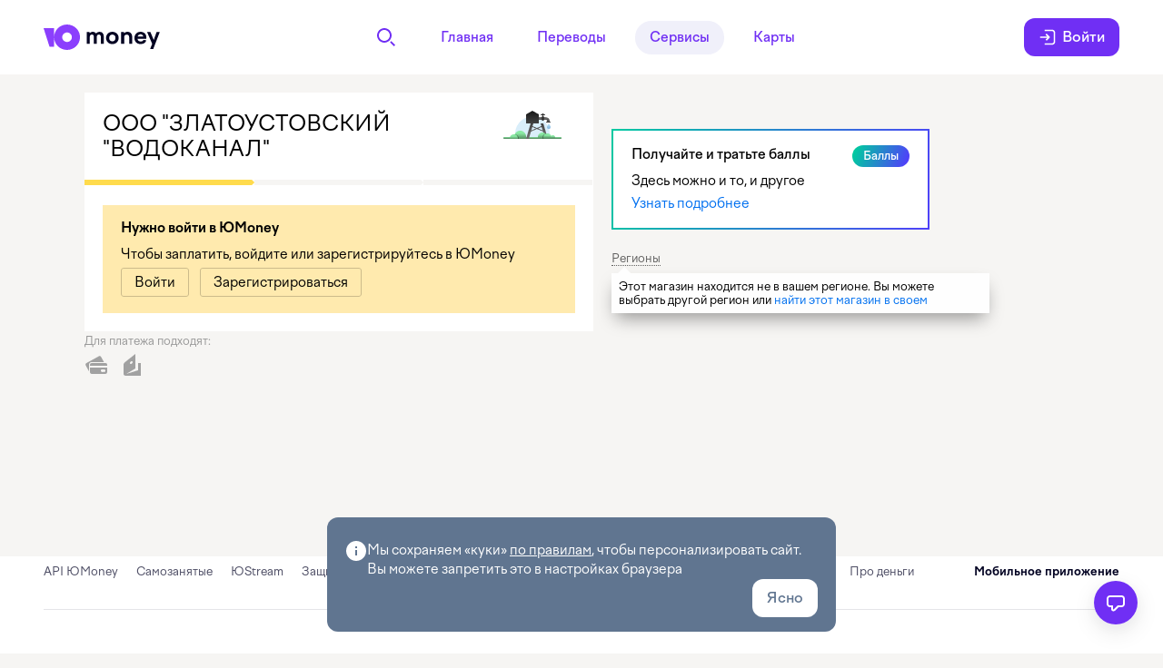

--- FILE ---
content_type: text/html; charset=utf-8
request_url: https://yoomoney.ru/oplata/ooo-zlatoustovskiie-vodokanal
body_size: 34553
content:
<!DOCTYPE html><html class="ua_js_no ua_css_standard" lang="ru"><head><meta charset="utf-8"><meta http-equiv="X-UA-Compatible" content="IE=edge"><title>Оплатить счёт ООО "ЗЛАТОУСТОВСКИЙ "ВОДОКАНАЛ" | ЮMoney</title><link rel="shortcut icon" href="/favicon.ico"><script nonce="qSGUh/uOjoHLi8G7Dw4b+A==">(function(e,c){e[c]=e[c].replace(/(ua_js_)no/g,"$1yes");})(document.documentElement,"className");(function(d,n){d.documentElement.className+=" ua_svg_"+(d[n]&&d[n]("http://www.w3.org/2000/svg","svg").createSVGRect?"yes":"no");})(document,"createElementNS");</script><script nonce="qSGUh/uOjoHLi8G7Dw4b+A==">(function() {'use-strict';var numberOfSentRequests = 0;var MAXIMUM_REQUESTS = 10;var teamHash = "d0225a30587585d811a81f04d503e637";var sendError = function(message, url, line, col, error) {var req = new XMLHttpRequest();if (req && numberOfSentRequests < MAXIMUM_REQUESTS) {numberOfSentRequests += 1;req.open("POST", "https://yoomoney.ru/ajax/makeupd/client-js-monitoring", true);req.setRequestHeader("Content-Type", "application/x-www-form-urlencoded");req.send("url=" + encodeURIComponent(location.href) + "&stacktrace=" + encodeURIComponent(error.stack) + "&userAgent=" + encodeURIComponent(navigator.userAgent) + "&teamHash=" + encodeURIComponent(teamHash));}};window.onerror = sendError;})();</script><script nonce="qSGUh/uOjoHLi8G7Dw4b+A==">window.staticDomain = "https://static.yoomoney.ru";</script><link rel="stylesheet" href="https://static.yoomoney.ru/makeupd/_/xMRzFXTPTad_QZN3LGknNf7aZvA.css"><meta name="msapplication-tap-highlight" content="no"><link rel="apple-touch-icon" sizes="180x180" href="https://static.yoomoney.ru/files-front/resources/head/wallet/apple-touch-icon.png"><link rel="icon" sizes="32x32" type="image/png" href="https://static.yoomoney.ru/files-front/resources/head/wallet/favicon-32x32.png"><link rel="icon" sizes="16x16" type="image/png" href="https://static.yoomoney.ru/files-front/resources/head/wallet/favicon-16x16.png"><link rel="manifest" href="/site.webmanifest"><link rel="mask-icon" color="#8b3ffd" href="https://static.yoomoney.ru/files-front/resources/head/wallet/safari-pinned-tab.svg"><meta name="msapplication-TileColor" content="#8b3ffd"><meta name="msapplication-config" content="https://static.yoomoney.ru/files-front/resources/head/wallet/browserconfig.xml"><meta name="theme-color" content="#ffffff"><link rel="stylesheet" href="https://static.yoomoney.ru/makeupd/_/CVM4u5_-ZVQt3tYZDfe9jaWX3aM.css"><meta property="og:image" content="https://static.yoomoney.ru/files-front/social/catalogue/jkh.png"><meta property="og:description" content="Оплачивайте счета ООО &quot;ЗЛАТОУСТОВСКИЙ &quot;ВОДОКАНАЛ&quot; онлайн, получайте кэшбэк баллами &amp;#8212; платите за ЖКУ банковской картой и кошельком ЮMoney."><meta property="og:title" content="Оплатить счёт ООО &quot;ЗЛАТОУСТОВСКИЙ &quot;ВОДОКАНАЛ&quot;"><meta property="og:site_name" content="ЮMoney"><meta content="ru" http-equiv="Content-language"><link rel="alternate" type="text/html" hreflang="en" href="https://yoomoney.ru/oplata/ooo-zlatoustovskiie-vodokanal?lang=en"><link rel="alternate" type="text/html" hreflang="ru" href="https://yoomoney.ru/oplata/ooo-zlatoustovskiie-vodokanal"><meta name="description" content="Оплачивайте счета ООО &quot;ЗЛАТОУСТОВСКИЙ &quot;ВОДОКАНАЛ&quot; онлайн, получайте кэшбэк баллами — платите за воду банковской картой и кошельком ЮMoney."><meta name="keywords" content="оплатить ООО &quot;ЗЛАТОУСТОВСКИЙ &quot;ВОДОКАНАЛ&quot;, заплатить за ООО &quot;ЗЛАТОУСТОВСКИЙ &quot;ВОДОКАНАЛ&quot;, оплатить ООО &quot;ЗЛАТОУСТОВСКИЙ &quot;ВОДОКАНАЛ&quot;, оплатить счёт ООО &quot;ЗЛАТОУСТОВСКИЙ &quot;ВОДОКАНАЛ&quot;, оплатить ООО &quot;ЗЛАТОУСТОВСКИЙ &quot;ВОДОКАНАЛ&quot; картой"><link rel="canonical" href="https://yoomoney.ru/oplata/ooo-zlatoustovskiie-vodokanal"></head><body class="b-page b-page_theme_normal b-page_pageId_shop b-page_has-sticky-footer_yes b-page_sticky-footer-padding_no b-page__body i-global ua i-bem" data-bem='{"b-page":{"userId":""},"i-global":{"lang":"ru","login":"","uid":0,"displayName":{"name":"","default_avatar":""},"accountKey":"","protocol":"https","avatarHost":"avatars.mds.yandex.net","spass-add":"https://yoomoney.ru/reg/","auth":0,"offer":false,"sauthType":"SECURE_PASSWORD","root-host":"https://yoomoney.ru","yametricsId":[152220,62147710,47149527,47149503,47097183],"platform":"desktop","pageTheme":"normal","retpath":"https://yoomoney.ru/oplata/ooo-zlatoustovskiie-vodokanal","myTargetAppId":"","doubleclickAppId":""},"ua":{}}'><style id="server-styles">/*!***********************************************************************************************************************************************************************************************************************************************************************************************************************************************************************************************************************************************************************************************************************!*\
  !*** css ./node_modules/.pnpm/css-loader@7.1.2_@rspack+core@1.4.5_@swc+helpers@0.5.2__webpack@5.97.1/node_modules/css-loader/dist/cjs.js??ruleSet[1].rules[2].use[1]!./node_modules/.pnpm/postcss-loader@8.1.1_@rspack+core@1.4.5_@swc+helpers@0.5.2__postcss@8.5.2_typescript@5.2.2_webpack@5.97.1/node_modules/postcss-loader/dist/cjs.js??ruleSet[1].rules[2].use[2]!./node_modules/.pnpm/@yoomoney+ui-kit@6.3.0_026909587a92658e90fc134e87db0de4/node_modules/@yoomoney/ui-kit/components/Icon/styles.module.css ***!
  \***********************************************************************************************************************************************************************************************************************************************************************************************************************************************************************************************************************************************************************************************************************/
body .CgbW8AqUREilL_qFqVCw {
	display: inline-block;
	overflow: visible;
}

/*!***********************************************************************************************************************************************************************************************************************************************************************************************************************************************************************************************************************************************************************************************************************!*\
  !*** css ./node_modules/.pnpm/css-loader@7.1.2_@rspack+core@1.4.5_@swc+helpers@0.5.2__webpack@5.97.1/node_modules/css-loader/dist/cjs.js??ruleSet[1].rules[2].use[1]!./node_modules/.pnpm/postcss-loader@8.1.1_@rspack+core@1.4.5_@swc+helpers@0.5.2__postcss@8.5.2_typescript@5.2.2_webpack@5.97.1/node_modules/postcss-loader/dist/cjs.js??ruleSet[1].rules[2].use[2]!./node_modules/.pnpm/@yoomoney+ui-kit@6.3.0_026909587a92658e90fc134e87db0de4/node_modules/@yoomoney/ui-kit/components/Link/styles.module.css ***!
  \***********************************************************************************************************************************************************************************************************************************************************************************************************************************************************************************************************************************************************************************************************************/
body ._StxGuKJMXib5XhEmlMR {
	vertical-align: baseline;
	-webkit-user-select: auto;
	   -moz-user-select: auto;
	    -ms-user-select: auto;
	        user-select: auto;
	text-align: left;
}

/*!***************************************************************************************************************************************************************************************************************************************************************************************************************************************************************************************************************************************************************************************************************************!*\
  !*** css ./node_modules/.pnpm/css-loader@7.1.2_@rspack+core@1.4.5_@swc+helpers@0.5.2__webpack@5.97.1/node_modules/css-loader/dist/cjs.js??ruleSet[1].rules[2].use[1]!./node_modules/.pnpm/postcss-loader@8.1.1_@rspack+core@1.4.5_@swc+helpers@0.5.2__postcss@8.5.2_typescript@5.2.2_webpack@5.97.1/node_modules/postcss-loader/dist/cjs.js??ruleSet[1].rules[2].use[2]!./node_modules/.pnpm/@yoomoney+ui-kit@6.3.0_026909587a92658e90fc134e87db0de4/node_modules/@yoomoney/ui-kit/components/Snackbar/styles.module.css ***!
  \***************************************************************************************************************************************************************************************************************************************************************************************************************************************************************************************************************************************************************************************************************************/
body .LkVXV6qNpKkMAr_ht9qH {
	display: -webkit-box;
	display: -ms-flexbox;
	display: flex;
	-webkit-box-align: start;
	    -ms-flex-align: start;
	        align-items: start;
	-webkit-box-pack: justify;
	    -ms-flex-pack: justify;
	        justify-content: space-between;
	border-radius: var(--radius-l);
	gap: var(--space-s);
	background-color: var(--color-bg-default);
	position: relative;
	padding: var(--space-m) var(--space-l);
}

@media (max-width: 736px) {

body .LkVXV6qNpKkMAr_ht9qH {
		padding: var(--space-m);
}
	}

body .LkVXV6qNpKkMAr_ht9qH.QJqzCvEMBjQToSwAznVo {
		padding-right: calc(var(--space-m) + var(--button-size-m-height)) !important;
	}

body .mQRFXyvY_iBMa7D3MsaF {
	display: -webkit-box;
	display: -ms-flexbox;
	display: flex;
	-webkit-box-align: center;
	    -ms-flex-align: center;
	        align-items: center;
	-webkit-box-pack: center;
	    -ms-flex-pack: center;
	        justify-content: center;
}

body .mQRFXyvY_iBMa7D3MsaF.hRBUWZ2W1PrXW0erSpsz {
		height: var(--button-size-m-height);
	}

@media (max-width: 736px) {

body .mQRFXyvY_iBMa7D3MsaF.hRBUWZ2W1PrXW0erSpsz {
			height: auto;
	}
		}

@media (max-width: 736px) {

body .mQRFXyvY_iBMa7D3MsaF {
		height: auto;
}
	}

body .QanYqJauy7WHDbZ7egS6 {
	display: -webkit-box;
	display: -ms-flexbox;
	display: flex;
	-webkit-box-align: start;
	    -ms-flex-align: start;
	        align-items: flex-start;
	-webkit-box-pack: justify;
	    -ms-flex-pack: justify;
	        justify-content: space-between;
	gap: var(--space-s) var(--space-m);
	-webkit-box-flex: 1;
	    -ms-flex: 1 1 0%;
	        flex: 1 1 0%;
	-ms-flex-wrap: wrap;
	    flex-wrap: wrap;
}

@media (max-width: 736px) {

body .QanYqJauy7WHDbZ7egS6 {
		-webkit-box-orient: vertical;
		-webkit-box-direction: normal;
		    -ms-flex-direction: column;
		        flex-direction: column;
}
	}

@media (min-width: 737px) {

body .fS6NkkQZnW6oCAkeDTU0 {
		padding-top: var(--space-xxxs);
}

		body .fS6NkkQZnW6oCAkeDTU0.qPJe_bRoKBnvr07hUrbJ {
			padding-top: calc((var(--button-size-m-height) - var(--line-height-typo-m)) / 2);
		}
	}

@media (max-width: 736px) {

body .fS6NkkQZnW6oCAkeDTU0 {
		padding-top: var(--space-xxxs);
}
	}

body .VqwrlPcDbHsF390W9iCn {
	display: -webkit-box;
	display: -ms-flexbox;
	display: flex;
	-webkit-box-pack: start;
	    -ms-flex-pack: start;
	        justify-content: start;
	gap: var(--space-s);
	-webkit-box-align: center;
	    -ms-flex-align: center;
	        align-items: center;
	margin-left: auto;
}

body .OwkWjqUQA0kGY4hP6LrI {
	position: absolute;
	top: calc(var(--space-l) - (var(--button-size-m-height) - 16px) / 2);
	right: var(--space-m);
}

/*!*****************************************************************************************************************************************************************************************************************************************************************************************************************************************************************************************************************************************************************************************************************************!*\
  !*** css ./node_modules/.pnpm/css-loader@7.1.2_@rspack+core@1.4.5_@swc+helpers@0.5.2__webpack@5.97.1/node_modules/css-loader/dist/cjs.js??ruleSet[1].rules[2].use[1]!./node_modules/.pnpm/postcss-loader@8.1.1_@rspack+core@1.4.5_@swc+helpers@0.5.2__postcss@8.5.2_typescript@5.2.2_webpack@5.97.1/node_modules/postcss-loader/dist/cjs.js??ruleSet[1].rules[2].use[2]!./node_modules/.pnpm/@yoomoney+ui-kit@6.3.0_026909587a92658e90fc134e87db0de4/node_modules/@yoomoney/ui-kit/components/IconButton/styles.module.css ***!
  \*****************************************************************************************************************************************************************************************************************************************************************************************************************************************************************************************************************************************************************************************************************************/
body .iXeofOFXtENDeQSbAok6 {
	display: -webkit-box;
	display: -ms-flexbox;
	display: flex;
	-webkit-box-align: center;
	    -ms-flex-align: center;
	        align-items: center;
	-webkit-box-pack: center;
	    -ms-flex-pack: center;
	        justify-content: center;
}

body .KRYnG9qeWmtrcCZbHXJ0 g {
		display: none;
	}

/*!****************************************************************************************************************************************************************************************************************************************************************************************************************************************************************************************************************************************************************************************************************************!*\
  !*** css ./node_modules/.pnpm/css-loader@7.1.2_@rspack+core@1.4.5_@swc+helpers@0.5.2__webpack@5.97.1/node_modules/css-loader/dist/cjs.js??ruleSet[1].rules[2].use[1]!./node_modules/.pnpm/postcss-loader@8.1.1_@rspack+core@1.4.5_@swc+helpers@0.5.2__postcss@8.5.2_typescript@5.2.2_webpack@5.97.1/node_modules/postcss-loader/dist/cjs.js??ruleSet[1].rules[2].use[2]!./node_modules/.pnpm/@yoomoney+ui-kit@6.3.0_026909587a92658e90fc134e87db0de4/node_modules/@yoomoney/ui-kit/components/TextField/styles.module.css ***!
  \****************************************************************************************************************************************************************************************************************************************************************************************************************************************************************************************************************************************************************************************************************************/
body .eu_FtmoFOgDuWLM3GagF {
	overflow: hidden;
	background: var(--color-control-bg-blank);
	border-style: solid;
	border-width: var(--outlined-input-border-width);
	border-color: var(--color-control-bg-border-blank);
	display: -webkit-box;
	display: -ms-flexbox;
	display: flex;
	-webkit-box-align: center;
	    -ms-flex-align: center;
	        align-items: center;
	-webkit-box-sizing: border-box;
	        box-sizing: border-box;
}

body .eu_FtmoFOgDuWLM3GagF.RmDfZhlxJiIPBiuJYQBA {
		min-height: var(--outlined-input-size-s-height);
	}

body .eu_FtmoFOgDuWLM3GagF.Cnvqdt2kqep0ipenAuSx {
		min-height: var(--outlined-input-size-m-height);
	}

body .eu_FtmoFOgDuWLM3GagF._9sTU1crRWGN3pemUiIlw {
		min-height: var(--outlined-input-size-l-height);
	}

body .eu_FtmoFOgDuWLM3GagF.fNHFhK70G0zwOY_aQ2QV {
		height: auto;
	}

body .ZJzEHhKoplNp77RMC3Ih {
	/* фикс расчёта line-height для ios safari 16 */
	--outlined-input-size-s-line-height: normal;
	--outlined-input-size-m-line-height: normal;
	--outlined-input-size-l-line-height: normal;
}

/*!*************************************************************************************************************************************************************************************************************************************************************************************************************************************************************************************************************************************************************************************************************************!*\
  !*** css ./node_modules/.pnpm/css-loader@7.1.2_@rspack+core@1.4.5_@swc+helpers@0.5.2__webpack@5.97.1/node_modules/css-loader/dist/cjs.js??ruleSet[1].rules[2].use[1]!./node_modules/.pnpm/postcss-loader@8.1.1_@rspack+core@1.4.5_@swc+helpers@0.5.2__postcss@8.5.2_typescript@5.2.2_webpack@5.97.1/node_modules/postcss-loader/dist/cjs.js??ruleSet[1].rules[2].use[2]!./node_modules/.pnpm/@yoomoney+ui-kit@6.3.0_026909587a92658e90fc134e87db0de4/node_modules/@yoomoney/ui-kit/components/Dialog/styles.module.css ***!
  \*************************************************************************************************************************************************************************************************************************************************************************************************************************************************************************************************************************************************************************************************************************/
body .VJ9G0J6t68aOKQSXwZbP {
	position: absolute;
	top: 0;
	right: 0;
	cursor: pointer;
	padding: var(--space-m);
	line-height: 0;
}

/*!*************************************************************************************************************************************************************************************************************************************************************************************************************************************************************************************************************************************************************************************************************************!*\
  !*** css ./node_modules/.pnpm/css-loader@7.1.2_@rspack+core@1.4.5_@swc+helpers@0.5.2__webpack@5.97.1/node_modules/css-loader/dist/cjs.js??ruleSet[1].rules[2].use[1]!./node_modules/.pnpm/postcss-loader@8.1.1_@rspack+core@1.4.5_@swc+helpers@0.5.2__postcss@8.5.2_typescript@5.2.2_webpack@5.97.1/node_modules/postcss-loader/dist/cjs.js??ruleSet[1].rules[2].use[2]!./node_modules/.pnpm/@yoomoney+ui-kit@6.3.0_026909587a92658e90fc134e87db0de4/node_modules/@yoomoney/ui-kit/components/Button/styles.module.css ***!
  \*************************************************************************************************************************************************************************************************************************************************************************************************************************************************************************************************************************************************************************************************************************/
@-webkit-keyframes g2jevgAY9_ShA39aPgHu {
	0% {
		background-position: -12px 0;
	}

	100% {
		background-position: 0 0;
	}
}
@keyframes g2jevgAY9_ShA39aPgHu {
	0% {
		background-position: -12px 0;
	}

	100% {
		background-position: 0 0;
	}
}

/*!***************************************************************************************************************************************************************************************************************************************************************************************************************************************************************************************************************************************************!*\
  !*** css ./node_modules/.pnpm/css-loader@7.1.2_@rspack+core@1.4.5_@swc+helpers@0.5.2__webpack@5.97.1/node_modules/css-loader/dist/cjs.js??ruleSet[1].rules[2].use[1]!./node_modules/.pnpm/postcss-loader@8.1.1_@rspack+core@1.4.5_@swc+helpers@0.5.2__postcss@8.5.2_typescript@5.2.2_webpack@5.97.1/node_modules/postcss-loader/dist/cjs.js??ruleSet[1].rules[2].use[2]!./src/client/layout-portal/components/Poll/PollWrapper/styles.module.css ***!
  \***************************************************************************************************************************************************************************************************************************************************************************************************************************************************************************************************************************************************/
body .R4WBiQvjv7vKOSrkgS86 {
	width: 460px;
	-webkit-box-sizing: border-box;
	        box-sizing: border-box;
	background-color: var(--color-bg-default);
	border-radius: var(--radius-xxl);
	-webkit-box-shadow: var(--shadow-content-default);
	        box-shadow: var(--shadow-content-default);
	padding: var(--space-xxxl);
}

body .BePVmRFhD7qDbLAyamX8 {
	position: absolute;
	top: 0;
	right: 0;
	z-index: 1;
}

body ._Ik21uydbk0ru8ZYKp5C {
	position: absolute;
	bottom: -8px;
	right: 15px;
	width: 19px;
	height: 8px;
	background-image: url(media/tail.f0a73e4e5c8ccefdf34f.svg);
	z-index: 1;
}

/*!**********************************************************************************************************************************************************************************************************************************************************************************************************************************************************************************************************************************************************************************************************************************************************************!*\
  !*** css ./node_modules/.pnpm/css-loader@7.1.2_@rspack+core@1.4.5_@swc+helpers@0.5.2__webpack@5.97.1/node_modules/css-loader/dist/cjs.js??ruleSet[1].rules[2].use[1]!./node_modules/.pnpm/postcss-loader@8.1.1_@rspack+core@1.4.5_@swc+helpers@0.5.2__postcss@8.5.2_typescript@5.2.2_webpack@5.97.1/node_modules/postcss-loader/dist/cjs.js??ruleSet[1].rules[2].use[2]!./node_modules/.pnpm/@yoomoney+ui-graphics@1.6.0_@yoomoney+ui-kit@6.3.0_026909587a92658e90fc134e87db0de4__clsx@2.1.1_react@17.0.2/node_modules/@yoomoney/ui-graphics/Icon/styles.module.css ***!
  \**********************************************************************************************************************************************************************************************************************************************************************************************************************************************************************************************************************************************************************************************************************************************************************/
body .KALKTYYTEWzbcPfrfqrw {
	display: inline-block;
	overflow: visible;
}

/*!*****************************************************************************************************************************************************************************************************************************************************************************************************************************************************************************************************************************************************!*\
  !*** css ./node_modules/.pnpm/css-loader@7.1.2_@rspack+core@1.4.5_@swc+helpers@0.5.2__webpack@5.97.1/node_modules/css-loader/dist/cjs.js??ruleSet[1].rules[2].use[1]!./node_modules/.pnpm/postcss-loader@8.1.1_@rspack+core@1.4.5_@swc+helpers@0.5.2__postcss@8.5.2_typescript@5.2.2_webpack@5.97.1/node_modules/postcss-loader/dist/cjs.js??ruleSet[1].rules[2].use[2]!./src/client/layout-portal/components/Poll/RatingButtons/styles.module.css ***!
  \*****************************************************************************************************************************************************************************************************************************************************************************************************************************************************************************************************************************************************/
body .J7uBltsKh4blMzD8TaDs {
	position: relative;
}

@media (max-width: 1023px) {

body .J7uBltsKh4blMzD8TaDs {
		overflow-y: hidden;
		margin: 0 calc(var(--space-l) * -1);
}
	}

body .l5hIwjOpM4tuL3hNl9_l {
	display: -webkit-box;
	display: -ms-flexbox;
	display: flex;
	text-align: justify;
}

@media (max-width: 1023px) {

body .l5hIwjOpM4tuL3hNl9_l {
		margin: 0 0 calc(var(--space-xl) * -1);
		padding: 0 var(--space-l) var(--space-xl);
		gap: var(--space-xs);
		overflow-x: scroll;
		scrollbar-width: none;
}

		body .l5hIwjOpM4tuL3hNl9_l::after {
			content: "";
			-webkit-box-flex: 0;
			    -ms-flex: 0 0 20px;
			        flex: 0 0 20px;
		}
	}

body .Zy1Woa_3qeLuVjqJl_vW {
	width: 32px;
	height: 32px;
	-ms-flex-negative: 0;
	    flex-shrink: 0;
	display: -webkit-inline-box;
	display: -ms-inline-flexbox;
	display: inline-flex;
	-webkit-box-align: center;
	    -ms-flex-align: center;
	        align-items: center;
	-webkit-box-pack: center;
	    -ms-flex-pack: center;
	        justify-content: center;
	cursor: pointer;
	border: none;
	border-radius: 50%;
	background: var(--color-control-bg-default);
	font-family: inherit;
}

body .Zy1Woa_3qeLuVjqJl_vW:hover,body .Zy1Woa_3qeLuVjqJl_vW:focus {
		background: var(--color-control-bg-default-hover);
	}

@media (max-width: 736px) {

body .Zy1Woa_3qeLuVjqJl_vW {
		width: 48px;
		height: 48px;
}
	}

/*!************************************************************************************************************************************************************************************************************************************************************************************************************************************************************************************************************************************************************************!*\
  !*** css ./node_modules/.pnpm/css-loader@7.1.2_@rspack+core@1.4.5_@swc+helpers@0.5.2__webpack@5.97.1/node_modules/css-loader/dist/cjs.js??ruleSet[1].rules[2].use[1]!./node_modules/.pnpm/postcss-loader@8.1.1_@rspack+core@1.4.5_@swc+helpers@0.5.2__postcss@8.5.2_typescript@5.2.2_webpack@5.97.1/node_modules/postcss-loader/dist/cjs.js??ruleSet[1].rules[2].use[2]!./src/client/common/components/HelpCenter/HelpCenterMenu/HelpCenterMenuIcon/styles.module.css ***!
  \************************************************************************************************************************************************************************************************************************************************************************************************************************************************************************************************************************************************************************/
body .gu65wtP5WeTBABGmiNyD {
	width: 24px;
	height: 24px;
	-webkit-transition: fill 0.2s;
	transition: fill 0.2s;
	fill: var(--color-bg-default);
}

body .L6hNJgK1uy1KvwMZrqIO {
	-ms-flex-negative: 0;
	    flex-shrink: 0;
	display: -webkit-box;
	display: -ms-flexbox;
	display: flex;
	width: var(--space-xxxxl);
	height: var(--space-xxxxl);
	-webkit-box-align: center;
	    -ms-flex-align: center;
	        align-items: center;
	-webkit-box-pack: center;
	    -ms-flex-pack: center;
	        justify-content: center;
	-webkit-transition: all 0.1s ease-in-out 0.1s;
	transition: all 0.1s ease-in-out 0.1s;
	border-radius: 50%;
	cursor: pointer;
}

body .e3w4OVgE84p7cIQDeGu9 {
	position: relative;
}

body .tTynMhzZbyLBz5aASxpV {
	background: var(--color-typo-brand);
}

body .tTynMhzZbyLBz5aASxpV > svg {
		fill: var(--color-bg-default);
	}

body .z6GFddLrSwWrf7mFrYDg {
	background: var(--color-bg-default);
}

body .z6GFddLrSwWrf7mFrYDg > svg {
		fill: var(--color-bg-tone);
	}

body .z6GFddLrSwWrf7mFrYDg:hover {
		background: rgba(88, 44, 194, 0.04);
	}

body .z6GFddLrSwWrf7mFrYDg:hover > svg {
			fill: var(--color-typo-brand);
		}

body .f0oAIdul8ZIKha9C_blR {
	background: var(--color-bg-default);
}

body .f0oAIdul8ZIKha9C_blR > svg {
		fill: var(--color-bg-tone);
	}

body .LF8nOQMOdSV9fR82WS7N {
	-webkit-transform: translate(var(--space-xxxxl));
	        transform: translate(var(--space-xxxxl));
}

body .mryKVcbmokaf23PHKPPO {
	background: var(--color-typo-brand);
}

body .mryKVcbmokaf23PHKPPO > svg {
		fill: var(--color-bg-default);
	}

body .mryKVcbmokaf23PHKPPO:hover {
		background: rgba(88, 44, 194, 0.04);
	}

body .mryKVcbmokaf23PHKPPO:hover > svg {
			fill: var(--color-typo-brand);
		}

body .eYxPYaIo1HCQNMSLENb5 {
	position: absolute;
	z-index: 1;
	top: -3px;
	right: -3px;
	display: -webkit-box;
	display: -ms-flexbox;
	display: flex;
	-webkit-box-pack: center;
	    -ms-flex-pack: center;
	        justify-content: center;
	-webkit-box-align: center;
	    -ms-flex-align: center;
	        align-items: center;
	width: 10px;
	height: 10px;
	padding: 4px;
	color: var(--color-bg-default);
	background-color: var(--color-typo-alert);
	border-radius: 100%;
	-webkit-transition: background-color 0.1s ease-in-out 0.1s;
	transition: background-color 0.1s ease-in-out 0.1s;
}

/*!*****************************************************************************************************************************************************************************************************************************************************************************************************************************************************************************************************************************************************!*\
  !*** css ./node_modules/.pnpm/css-loader@7.1.2_@rspack+core@1.4.5_@swc+helpers@0.5.2__webpack@5.97.1/node_modules/css-loader/dist/cjs.js??ruleSet[1].rules[2].use[1]!./node_modules/.pnpm/postcss-loader@8.1.1_@rspack+core@1.4.5_@swc+helpers@0.5.2__postcss@8.5.2_typescript@5.2.2_webpack@5.97.1/node_modules/postcss-loader/dist/cjs.js??ruleSet[1].rules[2].use[2]!./src/client/common/components/HelpCenter/HelpCenterMenu/styles.module.css ***!
  \*****************************************************************************************************************************************************************************************************************************************************************************************************************************************************************************************************************************************************/
body .oSKKlaYIzAeAxpoIxi9S {
	position: fixed;
	display: -webkit-box;
	display: -ms-flexbox;
	display: flex;
	-webkit-box-align: center;
	    -ms-flex-align: center;
	        align-items: center;
	-webkit-transition: right 0.1s linear, bottom 0.1s linear, width 0.1s linear;
	transition: right 0.1s linear, bottom 0.1s linear, width 0.1s linear;
	border-radius: 50%;
	z-index: var(--btn-z-index);
}

body .SEl0LZ9mElxeg6USPWoP {
	display: none;
}

body .nL0Yq576du6nQtmNegLA {
	-ms-flex-negative: 0;
	    flex-shrink: 0;
	display: -webkit-box;
	display: -ms-flexbox;
	display: flex;
	-webkit-box-align: center;
	    -ms-flex-align: center;
	        align-items: center;
	-webkit-box-pack: center;
	    -ms-flex-pack: center;
	        justify-content: center;
	width: var(--space-xxxxl);
	height: var(--space-xxxxl);
	border-radius: 50%;
	-webkit-transition: all 0.1s linear;
	transition: all 0.1s linear;
	margin-right: calc(var(--space-xxxxl) * -1);
}

body .Plysdjehocsu2RPr0i94 {
	background-color: var(--color-bg-default);
	margin-right: var(--space-xs);
	-webkit-box-shadow: var(--shadow-cloud-default);
	        box-shadow: var(--shadow-cloud-default);
}

body .gctDFHYjMyEUFlKgVjSp {
	-webkit-transition:
		width 0.1s linear 0.1s, padding 0.1s linear, -webkit-box-shadow 0.1s linear;
	transition:
		width 0.1s linear 0.1s, padding 0.1s linear, -webkit-box-shadow 0.1s linear;
	transition:
		width 0.1s linear 0.1s, padding 0.1s linear, box-shadow 0.1s linear;
	transition:
		width 0.1s linear 0.1s, padding 0.1s linear, box-shadow 0.1s linear, -webkit-box-shadow 0.1s linear;
	display: -webkit-box;
	display: -ms-flexbox;
	display: flex;
	-webkit-box-align: center;
	    -ms-flex-align: center;
	        align-items: center;
	-webkit-box-pack: end;
	    -ms-flex-pack: end;
	        justify-content: flex-end;
	padding: 0;
	height: var(--space-xxxxl);
}

body .kqQlZmJbtDbXtS5Gtwrr {
	-webkit-box-shadow: var(--shadow-cloud-default);
	        box-shadow: var(--shadow-cloud-default);
	background-color: var(--color-bg-default);
	padding: var(--space-xxs);
	border-radius: calc(var(--space-xxl) + var(--space-xxs) / 2);
	width: -webkit-fit-content;
	width: -moz-fit-content;
	width: fit-content;
}

body .eWWBYnehvtqu8KVGtHRO {
	-webkit-box-shadow: var(--shadow-cloud-default);
	        box-shadow: var(--shadow-cloud-default);
	border-radius: 50%;
	width: var(--space-xxxxl);
}

body .eWWBYnehvtqu8KVGtHRO:hover {
		background-color: var(--color-bg-default);
		padding: var(--space-xxs);
		border-radius: calc(var(--space-xxl) + var(--space-xxs) / 2);
		width: -webkit-fit-content;
		width: -moz-fit-content;
		width: fit-content;
		-webkit-box-shadow: var(--shadow-cloud-raise);
		        box-shadow: var(--shadow-cloud-raise);
	}

/*!************************************************************************************************************************************************************************************************************************************************************************************************************************************************************************************************************************************************************!*\
  !*** css ./node_modules/.pnpm/css-loader@7.1.2_@rspack+core@1.4.5_@swc+helpers@0.5.2__webpack@5.97.1/node_modules/css-loader/dist/cjs.js??ruleSet[1].rules[2].use[1]!./node_modules/.pnpm/postcss-loader@8.1.1_@rspack+core@1.4.5_@swc+helpers@0.5.2__postcss@8.5.2_typescript@5.2.2_webpack@5.97.1/node_modules/postcss-loader/dist/cjs.js??ruleSet[1].rules[2].use[2]!./src/client/layout-portal/components/HelpCenter/HelpCenterMenu/styles.module.css ***!
  \************************************************************************************************************************************************************************************************************************************************************************************************************************************************************************************************************************************************************/
body .SzuK4RlcXDOSdKdqjnEz {
	right: calc(var(--space-xxl) - var(--space-xxs));
	bottom: calc(var(--space-xxl) - var(--space-xxs));
}

body .lNVX6gORsLYD7CtskNjp {
	bottom: calc(var(--space-xxl) - var(--space-xxs) + var(--navbar-height));
}

body .sJaseolJSCnj84aLZJZ2 {
	right: var(--space-xxl);
	bottom: var(--space-xxl);
}

@media (max-width: 736px) {

body .sJaseolJSCnj84aLZJZ2 {
		right: var(--space-l);
}
	}

@media (min-width: 737px) {

body .sJaseolJSCnj84aLZJZ2 {
		right: calc(var(--space-xxl) - var(--space-xxs));
}

		body .sJaseolJSCnj84aLZJZ2:hover {
			bottom: calc(var(--space-xxl) - var(--space-xxs));
		}
	}

body .G7Juiv99F3q3GI1LjB0J {
	bottom: calc(var(--space-xxl) + var(--navbar-height));
}

@media (min-width: 737px) {
		body .G7Juiv99F3q3GI1LjB0J:hover {
			bottom: calc(var(--space-xxl) - var(--space-xxs) + var(--navbar-height));
		}
	}

/*!***********************************************************************************************************************************************************************************************************************************************************************************************************************************************************************************************************************************************************!*\
  !*** css ./node_modules/.pnpm/css-loader@7.1.2_@rspack+core@1.4.5_@swc+helpers@0.5.2__webpack@5.97.1/node_modules/css-loader/dist/cjs.js??ruleSet[1].rules[2].use[1]!./node_modules/.pnpm/postcss-loader@8.1.1_@rspack+core@1.4.5_@swc+helpers@0.5.2__postcss@8.5.2_typescript@5.2.2_webpack@5.97.1/node_modules/postcss-loader/dist/cjs.js??ruleSet[1].rules[2].use[2]!./src/client/layout-portal/components/Faq/Base/FaqBaseCarousel/styles.module.css ***!
  \***********************************************************************************************************************************************************************************************************************************************************************************************************************************************************************************************************************************************************/
body .Q52V1U28kfV5mcFZfaQV {
	display: -webkit-box;
	display: -ms-flexbox;
	display: flex;
	-webkit-box-pack: start;
	    -ms-flex-pack: start;
	        justify-content: flex-start;
	width: 100%;
	height: 100%;
}

body .qaxgjR9AqA7ZOaP9GUfb {
	overflow-y: auto;
	-ms-flex-negative: 0;
	    flex-shrink: 0;
	width: calc(100% + 1px);
	height: 100%;
}

body .qaxgjR9AqA7ZOaP9GUfb:nth-of-type(2) {
		margin-left: -1px;
	}

/*!********************************************************************************************************************************************************************************************************************************************************************************************************************************************************************************************************************************************************!*\
  !*** css ./node_modules/.pnpm/css-loader@7.1.2_@rspack+core@1.4.5_@swc+helpers@0.5.2__webpack@5.97.1/node_modules/css-loader/dist/cjs.js??ruleSet[1].rules[2].use[1]!./node_modules/.pnpm/postcss-loader@8.1.1_@rspack+core@1.4.5_@swc+helpers@0.5.2__postcss@8.5.2_typescript@5.2.2_webpack@5.97.1/node_modules/postcss-loader/dist/cjs.js??ruleSet[1].rules[2].use[2]!./src/client/layout-portal/components/Faq/Base/FaqBaseTitle/styles.module.css ***!
  \********************************************************************************************************************************************************************************************************************************************************************************************************************************************************************************************************************************************************/
body .dpOhHXWAdauD8MKIC_cv {
	background: var(--color-bg-default);
	padding-top: var(--space-xl);
	padding-bottom: calc(2 * var(--space-xl));
	white-space: pre-line;
}

/*!*****************************************************************************************************************************************************************************************************************************************************************************************************************************************************************************************************************************************************!*\
  !*** css ./node_modules/.pnpm/css-loader@7.1.2_@rspack+core@1.4.5_@swc+helpers@0.5.2__webpack@5.97.1/node_modules/css-loader/dist/cjs.js??ruleSet[1].rules[2].use[1]!./node_modules/.pnpm/postcss-loader@8.1.1_@rspack+core@1.4.5_@swc+helpers@0.5.2__postcss@8.5.2_typescript@5.2.2_webpack@5.97.1/node_modules/postcss-loader/dist/cjs.js??ruleSet[1].rules[2].use[2]!./src/client/layout-portal/components/Faq/Base/FaqFooter/styles.module.css ***!
  \*****************************************************************************************************************************************************************************************************************************************************************************************************************************************************************************************************************************************************/
body .ZuWxmTBrEh_ymqLFul8v {
	border-top: 1px solid var(--color-bg-border);
}

body .iHOFs6yDSWoMd5BZ_d2r {
	/* отправляем футер вниз флекс-контейнера */
	margin-top: auto;
}

/*!***********************************************************************************************************************************************************************************************************************************************************************************************************************************************************************************************************************************************************************************************************************************!*\
  !*** css ./node_modules/.pnpm/css-loader@7.1.2_@rspack+core@1.4.5_@swc+helpers@0.5.2__webpack@5.97.1/node_modules/css-loader/dist/cjs.js??ruleSet[1].rules[2].use[1]!./node_modules/.pnpm/postcss-loader@8.1.1_@rspack+core@1.4.5_@swc+helpers@0.5.2__postcss@8.5.2_typescript@5.2.2_webpack@5.97.1/node_modules/postcss-loader/dist/cjs.js??ruleSet[1].rules[2].use[2]!./node_modules/.pnpm/@yoomoney+ui-kit@6.3.0_026909587a92658e90fc134e87db0de4/node_modules/@yoomoney/ui-kit/components/ListItemTrailing/styles.module.css ***!
  \***********************************************************************************************************************************************************************************************************************************************************************************************************************************************************************************************************************************************************************************************************************************/
body .gktl5T0cV75H9ze_QH3F {
	display: -webkit-box;
	display: -ms-flexbox;
	display: flex;
	-webkit-box-flex: 0;
	    -ms-flex: 0 1 auto;
	        flex: 0 1 auto;
	-ms-flex-item-align: stretch;
	    align-self: stretch;
	-webkit-box-align: center;
	    -ms-flex-align: center;
	        align-items: center;
	-webkit-box-pack: end;
	    -ms-flex-pack: end;
	        justify-content: end;
	gap: var(--space-xs);
	padding: var(--space-m) var(--space-m) var(--space-m) 0;
}body .gktl5T0cV75H9ze_QH3F .MuiListItemText-root {
		text-align: right;
	}body .gktl5T0cV75H9ze_QH3F:has(.MuiListItemButton-root) {
		padding: 0;
	}body .gktl5T0cV75H9ze_QH3F .MuiListItemButton-root {
		display: -webkit-box;
		display: -ms-flexbox;
		display: flex;
		-webkit-box-align: center;
		    -ms-flex-align: center;
		        align-items: center;
		-webkit-box-pack: end;
		    -ms-flex-pack: end;
		        justify-content: end;
		padding: var(--space-m);
		gap: var(--space-xs);
	}

/*!***********************************************************************************************************************************************************************************************************************************************************************************************************************************************************************************************************************************************************!*\
  !*** css ./node_modules/.pnpm/css-loader@7.1.2_@rspack+core@1.4.5_@swc+helpers@0.5.2__webpack@5.97.1/node_modules/css-loader/dist/cjs.js??ruleSet[1].rules[2].use[1]!./node_modules/.pnpm/postcss-loader@8.1.1_@rspack+core@1.4.5_@swc+helpers@0.5.2__postcss@8.5.2_typescript@5.2.2_webpack@5.97.1/node_modules/postcss-loader/dist/cjs.js??ruleSet[1].rules[2].use[2]!./src/client/layout-portal/components/Faq/FaqMain/SendFeedback/styles.module.css ***!
  \***********************************************************************************************************************************************************************************************************************************************************************************************************************************************************************************************************************************************************/
body .V5QtstQLL3LttR_tLbZB {
	background: var(--color-bg-default);
	padding: var(--space-l);
	margin-top: calc(-1 * var(--space-xl));
	-webkit-box-shadow: var(--shadow-content-default);
	        box-shadow: var(--shadow-content-default);
	border-radius: var(--radius-l);
}

/*!*********************************************************************************************************************************************************************************************************************************************************************************************************************************************************************************************************************************************************************!*\
  !*** css ./node_modules/.pnpm/css-loader@7.1.2_@rspack+core@1.4.5_@swc+helpers@0.5.2__webpack@5.97.1/node_modules/css-loader/dist/cjs.js??ruleSet[1].rules[2].use[1]!./node_modules/.pnpm/postcss-loader@8.1.1_@rspack+core@1.4.5_@swc+helpers@0.5.2__postcss@8.5.2_typescript@5.2.2_webpack@5.97.1/node_modules/postcss-loader/dist/cjs.js??ruleSet[1].rules[2].use[2]!./src/client/layout-portal/components/Faq/FaqQuestion/FaqQuestionContent/styles.module.css ***!
  \*********************************************************************************************************************************************************************************************************************************************************************************************************************************************************************************************************************************************************************/
/**
 * Текст приходит размеченным из CMS. Поддерживаемые теги: <b>, <a>, <ul>/<ol>, <img>, <br>, <p>
 */
body .vTvvOrtrHELHNZEHlBWW {
	font-size: var(--size-typo-m);
	line-height: var(--line-height-typo-m);
}
body .vTvvOrtrHELHNZEHlBWW p {
		margin-top: var(--space-s);
		margin-bottom: var(--space-s);
	}
body .vTvvOrtrHELHNZEHlBWW p:first-of-type {
			margin-top: 0;
		}
body .vTvvOrtrHELHNZEHlBWW p:last-child {
			margin-bottom: 0;
		}
body .vTvvOrtrHELHNZEHlBWW a {
		color: var(--color-link);
		-webkit-text-decoration: none;
		text-decoration: none;
		cursor: pointer;
	}
body .vTvvOrtrHELHNZEHlBWW a:hover {
			color: var(--color-link-hover);
		}
body .vTvvOrtrHELHNZEHlBWW ul,body .vTvvOrtrHELHNZEHlBWW ol {
		margin-top: 0;
		margin-bottom: 0;
		padding-left: 20px;
	}
body .vTvvOrtrHELHNZEHlBWW li {
		margin-top: var(--space-s);
	}
body .vTvvOrtrHELHNZEHlBWW img {
		max-width: 100%;
	}

/*!*************************************************************************************************************************************************************************************************************************************************************************************************************************************************************************************************************************************************************!*\
  !*** css ./node_modules/.pnpm/css-loader@7.1.2_@rspack+core@1.4.5_@swc+helpers@0.5.2__webpack@5.97.1/node_modules/css-loader/dist/cjs.js??ruleSet[1].rules[2].use[1]!./node_modules/.pnpm/postcss-loader@8.1.1_@rspack+core@1.4.5_@swc+helpers@0.5.2__postcss@8.5.2_typescript@5.2.2_webpack@5.97.1/node_modules/postcss-loader/dist/cjs.js??ruleSet[1].rules[2].use[2]!./src/client/layout-portal/components/HelpCenter/HelpCenterPopup/styles.module.css ***!
  \*************************************************************************************************************************************************************************************************************************************************************************************************************************************************************************************************************************************************************/
body .C7u7MSJ4MBWhYMXolp1n {
	position: fixed;
	right: var(--space-xxl);
	bottom: 100px;
	min-width: 320px;
	-webkit-transition: all 0.44s;
	transition: all 0.44s;
	-webkit-box-shadow: var(--shadow-cloud-default);
	        box-shadow: var(--shadow-cloud-default);
	background-color: var(--color-bg-default);
	border-radius: var(--radius-m);
	width: 374px;
	min-height: 300px;
	height: 70%;
	max-height: 80%;
	overflow-x: hidden;
}

@media (max-height: 550px),(max-width: 1023px) {

body .C7u7MSJ4MBWhYMXolp1n {
		width: 100%;
		height: 100%;
		max-height: 100%;
		min-height: auto;
		top: 0;
		right: 0;
		bottom: 0;
		left: 0;
		border-radius: 0;
}
	}

body .n9xAl2eFdqvNr3QmhN9o {
	position: absolute;
	top: var(--space-m);
	right: var(--space-m);
}

/*!**********************************************************************************************************************************************************************************************************************************************************************************************************************************************************************************************************************************************************************************************************************************!*\
  !*** css ./node_modules/.pnpm/css-loader@7.1.2_@rspack+core@1.4.5_@swc+helpers@0.5.2__webpack@5.97.1/node_modules/css-loader/dist/cjs.js??ruleSet[1].rules[2].use[1]!./node_modules/.pnpm/postcss-loader@8.1.1_@rspack+core@1.4.5_@swc+helpers@0.5.2__postcss@8.5.2_typescript@5.2.2_webpack@5.97.1/node_modules/postcss-loader/dist/cjs.js??ruleSet[1].rules[2].use[2]!./node_modules/.pnpm/@yoomoney+ui-kit@6.3.0_026909587a92658e90fc134e87db0de4/node_modules/@yoomoney/ui-kit/components/Menu/MenuMobile/styles.module.css ***!
  \**********************************************************************************************************************************************************************************************************************************************************************************************************************************************************************************************************************************************************************************************************************************/
body .hn8s4WqTtJXMPaEpYrFb {
	overflow: auto;
	width: 100%;
	position: relative;
	display: -webkit-box;
	display: -ms-flexbox;
	display: flex;
	-webkit-box-orient: vertical;
	-webkit-box-direction: normal;
	    -ms-flex-direction: column;
	        flex-direction: column;
	-webkit-box-sizing: border-box;
	        box-sizing: border-box;
	max-height: calc(100% - var(--space-m));
	background-color: var(--color-control-bg-blank);
	border-radius: var(--radius-xl) var(--radius-xl) 0 0;
}

body .hn8s4WqTtJXMPaEpYrFb:focus-visible {
		outline: none;
	}

body .jpcpNnCcmjLLPVpwNYFY {
	overflow-y: auto;
	-webkit-box-flex: 1;
	    -ms-flex: 1;
	        flex: 1;
	padding: 0 0 var(--space-l) 0;
	margin: 0;
}

body .tyIFVaL4DMN2E1oW6WDg {
	position: absolute;
	top: 0;
	right: 0;
	cursor: pointer;
	padding: var(--space-m);
	line-height: 0;
}

body .FgCKAnjTOpTCrSQmd0ya {
	padding-top: var(--space-m);
	padding-bottom: var(--space-m);
}

body .cNFNnIGZSRqSa4YFE6bp {
	display: -webkit-box;
	display: -ms-flexbox;
	display: flex;
	-webkit-box-align: center;
	    -ms-flex-align: center;
	        align-items: center;
	padding: var(--space-xs) var(--space-m) var(--space-xs) var(--space-m);
	color: var(--color-control-typo-primary);
}

body .cNFNnIGZSRqSa4YFE6bp:hover {
		background-color: transparent;
		background-color: initial;
	}

body .zouLnIExB6u4St_SuJPu {
	margin-left: var(--space-m);
}

/*!***********************************************************************************************************************************************************************************************************************************************************************************************************************************************************************************************************************************************************************************************************************!*\
  !*** css ./node_modules/.pnpm/css-loader@7.1.2_@rspack+core@1.4.5_@swc+helpers@0.5.2__webpack@5.97.1/node_modules/css-loader/dist/cjs.js??ruleSet[1].rules[2].use[1]!./node_modules/.pnpm/postcss-loader@8.1.1_@rspack+core@1.4.5_@swc+helpers@0.5.2__postcss@8.5.2_typescript@5.2.2_webpack@5.97.1/node_modules/postcss-loader/dist/cjs.js??ruleSet[1].rules[2].use[2]!./node_modules/.pnpm/@yoomoney+ui-kit@6.3.0_026909587a92658e90fc134e87db0de4/node_modules/@yoomoney/ui-kit/components/Flag/styles.module.css ***!
  \***********************************************************************************************************************************************************************************************************************************************************************************************************************************************************************************************************************************************************************************************************************/
body .cS0YYeUbAOu7tgL5y3ho {
	display: inline-block;
	background-repeat: no-repeat;
	background-position: center;
	background-size: contain;
	-webkit-transition: 0.3s;
	transition: 0.3s;
}body .cS0YYeUbAOu7tgL5y3ho.nhnFCgurBEqpDL_TYVxI {
		border-radius: 50%;
	}

/*!*****************************************************************************************************************************************************************************************************************************************************************************************************************************************************************************************************************************************************************************************************************************!*\
  !*** css ./node_modules/.pnpm/css-loader@7.1.2_@rspack+core@1.4.5_@swc+helpers@0.5.2__webpack@5.97.1/node_modules/css-loader/dist/cjs.js??ruleSet[1].rules[2].use[1]!./node_modules/.pnpm/postcss-loader@8.1.1_@rspack+core@1.4.5_@swc+helpers@0.5.2__postcss@8.5.2_typescript@5.2.2_webpack@5.97.1/node_modules/postcss-loader/dist/cjs.js??ruleSet[1].rules[2].use[2]!./node_modules/.pnpm/@yoomoney+ui-kit@6.3.0_026909587a92658e90fc134e87db0de4/node_modules/@yoomoney/ui-kit/components/LangSwitch/styles.module.css ***!
  \*****************************************************************************************************************************************************************************************************************************************************************************************************************************************************************************************************************************************************************************************************************************/
body .nEYgpGYYAd5UO4wb8WFm {
	display: -webkit-box;
	display: -ms-flexbox;
	display: flex;
	gap: var(--space-xs);
	-webkit-box-align: center;
	    -ms-flex-align: center;
	        align-items: center;
	cursor: pointer;
	background: none;
	border: none;
	padding: 0;
}

/*!****************************************************************************************************************************************************************************************************************************************************************************************************************************************************************************************************************************************************************************************************************************!*\
  !*** css ./node_modules/.pnpm/css-loader@7.1.2_@rspack+core@1.4.5_@swc+helpers@0.5.2__webpack@5.97.1/node_modules/css-loader/dist/cjs.js??ruleSet[1].rules[2].use[1]!./node_modules/.pnpm/postcss-loader@8.1.1_@rspack+core@1.4.5_@swc+helpers@0.5.2__postcss@8.5.2_typescript@5.2.2_webpack@5.97.1/node_modules/postcss-loader/dist/cjs.js??ruleSet[1].rules[2].use[2]!./node_modules/.pnpm/@yoomoney+ui-kit@6.3.0_026909587a92658e90fc134e87db0de4/node_modules/@yoomoney/ui-kit/components/Container/styles.module.css ***!
  \****************************************************************************************************************************************************************************************************************************************************************************************************************************************************************************************************************************************************************************************************************************/
body .iEIyGeRG1QmnUDSVFjgP {
	width: 100%;
	-webkit-box-sizing: border-box;
	        box-sizing: border-box;
	margin: 0 auto;
	padding: var(--space-m);
	max-width: calc(var(--container-max-width) + var(--space-m) * 2);
}@media (min-width: 737px) {body .iEIyGeRG1QmnUDSVFjgP {
		padding: var(--space-xxl);
		max-width: calc(var(--container-max-width) + var(--space-xxl) * 2);
}
	}@media (min-width: 1024px) {body .iEIyGeRG1QmnUDSVFjgP {
		padding: var(--space-xxxxl);
		max-width: calc(var(--container-max-width) + var(--space-xxxxl) * 2);
}
	}

/*!*******************************************************************************************************************************************************************************************************************************************************************************************************************************************************************************************************************************************************!*\
  !*** css ./node_modules/.pnpm/css-loader@7.1.2_@rspack+core@1.4.5_@swc+helpers@0.5.2__webpack@5.97.1/node_modules/css-loader/dist/cjs.js??ruleSet[1].rules[2].use[1]!./node_modules/.pnpm/postcss-loader@8.1.1_@rspack+core@1.4.5_@swc+helpers@0.5.2__postcss@8.5.2_typescript@5.2.2_webpack@5.97.1/node_modules/postcss-loader/dist/cjs.js??ruleSet[1].rules[2].use[2]!./src/client/layout-portal/components/MobileAppPromoMobile/styles.module.css ***!
  \*******************************************************************************************************************************************************************************************************************************************************************************************************************************************************************************************************************************************************/
body .he3SpBWCGQDWUnB9GsDR {
	width: 100%;
	-webkit-text-decoration: none;
	text-decoration: none;
}

body .GUr2diioGl6jrG7TdINb {
	width: 124px;
	height: 74px;
	margin-top: 16px;
	margin-right: 14px;
	padding-left: 12px;
	background-repeat: no-repeat;
	background-position: center;
	background-size: cover;
}

/*!***********************************************************************************************************************************************************************************************************************************************************************************************************************************************************************************************************************************************************!*\
  !*** css ./node_modules/.pnpm/css-loader@7.1.2_@rspack+core@1.4.5_@swc+helpers@0.5.2__webpack@5.97.1/node_modules/css-loader/dist/cjs.js??ruleSet[1].rules[2].use[1]!./node_modules/.pnpm/postcss-loader@8.1.1_@rspack+core@1.4.5_@swc+helpers@0.5.2__postcss@8.5.2_typescript@5.2.2_webpack@5.97.1/node_modules/postcss-loader/dist/cjs.js??ruleSet[1].rules[2].use[2]!./src/client/layout-portal/components/Footer/FooterSocialIcons/styles.module.css ***!
  \***********************************************************************************************************************************************************************************************************************************************************************************************************************************************************************************************************************************************************/
body .kt11qUR4Xw5_9ZlQFurq {
	width: 192px;
	display: -webkit-box;
	display: -ms-flexbox;
	display: flex;
	-webkit-box-pack: justify;
	    -ms-flex-pack: justify;
	        justify-content: space-between;
}@media (max-width: 736px) {body .kt11qUR4Xw5_9ZlQFurq {
		width: 100%;
}
	}

/*!*****************************************************************************************************************************************************************************************************************************************************************************************************************************************************************************************************************************************!*\
  !*** css ./node_modules/.pnpm/css-loader@7.1.2_@rspack+core@1.4.5_@swc+helpers@0.5.2__webpack@5.97.1/node_modules/css-loader/dist/cjs.js??ruleSet[1].rules[2].use[1]!./node_modules/.pnpm/postcss-loader@8.1.1_@rspack+core@1.4.5_@swc+helpers@0.5.2__postcss@8.5.2_typescript@5.2.2_webpack@5.97.1/node_modules/postcss-loader/dist/cjs.js??ruleSet[1].rules[2].use[2]!./src/client/layout-portal/components/Footer/styles.module.css ***!
  \*****************************************************************************************************************************************************************************************************************************************************************************************************************************************************************************************************************************************/

	@media (max-width: 736px) {

body .DPHN505zKZ16c04Ojtiq {
		padding-top: var(--space-xxl);
		padding-bottom: var(--space-xxl);
}
	}

@media ((min-width: 737px) and (max-width: 1439px)) {

body .DPHN505zKZ16c04Ojtiq {
		padding-top: var(--space-xxxxl);
		padding-bottom: var(--space-xxxxl);
}
	}

@media (min-width: 1440px) {

body .DPHN505zKZ16c04Ojtiq {
		padding-top: var(--space-xxxxl);
		padding-bottom: var(--space-xxxxl);
}
	}

body .AXMGriWlQH4XyP2LWrIl {
	display: -webkit-box;
	display: -ms-flexbox;
	display: flex;
	-webkit-box-pack: justify;
	    -ms-flex-pack: justify;
	        justify-content: space-between;
	-ms-flex-wrap: wrap;
	    flex-wrap: wrap;
	border-top: 1px solid var(--color-bg-border);
}

@media (max-width: 736px) {

body .AXMGriWlQH4XyP2LWrIl {
		-webkit-box-orient: vertical;
		-webkit-box-direction: reverse;
		    -ms-flex-direction: column-reverse;
		        flex-direction: column-reverse;
		padding-top: var(--space-xs);
		border-top: none;
}
	}

@media (min-width: 737px) {

body .AXMGriWlQH4XyP2LWrIl {
		padding-top: var(--space-xl);
		-webkit-box-align: center;
		    -ms-flex-align: center;
		        align-items: center;
}
	}

/*!***************************************************************************************************************************************************************************************************************************************************************************************************************************************************************************************************************************************************************************************************************************!*\
  !*** css ./node_modules/.pnpm/css-loader@7.1.2_@rspack+core@1.4.5_@swc+helpers@0.5.2__webpack@5.97.1/node_modules/css-loader/dist/cjs.js??ruleSet[1].rules[2].use[1]!./node_modules/.pnpm/postcss-loader@8.1.1_@rspack+core@1.4.5_@swc+helpers@0.5.2__postcss@8.5.2_typescript@5.2.2_webpack@5.97.1/node_modules/postcss-loader/dist/cjs.js??ruleSet[1].rules[2].use[2]!./node_modules/.pnpm/@yoomoney+ui-kit@6.3.0_026909587a92658e90fc134e87db0de4/node_modules/@yoomoney/ui-kit/components/Informer/styles.module.css ***!
  \***************************************************************************************************************************************************************************************************************************************************************************************************************************************************************************************************************************************************************************************************************************/
body .B6vJD3aff1aCo81CeT9Q {
	display: -webkit-box;
	display: -ms-flexbox;
	display: flex;
	-webkit-box-align: start;
	    -ms-flex-align: start;
	        align-items: start;
	-ms-flex-wrap: nowrap;
	    flex-wrap: nowrap;
	padding: var(--space-m) var(--space-m) var(--space-l) var(--space-l);
	border-radius: var(--radius-l);
	gap: var(--space-s);
	position: relative;
}

body .B6vJD3aff1aCo81CeT9Q.Ma6lp2VkMF2s24iAmtI0 {
		background-color: transparent;
		border: 1px solid var(--color-bg-border);
	}

body .B6vJD3aff1aCo81CeT9Q.fc5Hn7WScOTV9NmoFGUg {
		background-color: var(--color-bg-default);
	}

body .B6vJD3aff1aCo81CeT9Q.qMwKa080czYJ6kstxSAv {
		padding-right: var(--space-xxxxl);
	}

@media (max-width: 736px) {

body .B6vJD3aff1aCo81CeT9Q {
		padding-right: var(--space-xxxxl);
}
	}

body .fwCH1C_9LfKuKYPoSMJk {
	display: -webkit-box;
	display: -ms-flexbox;
	display: flex;
	-webkit-box-align: center;
	    -ms-flex-align: center;
	        align-items: center;
	-webkit-box-pack: center;
	    -ms-flex-pack: center;
	        justify-content: center;
}

body .Y58K5zhFVFUMemk_IiRR {
	width: 32px;
	height: 32px;
	position: absolute;
	top: var(--space-xs);
	right: var(--space-xs);
}

body .DuXb5wkPEreee3_IGPzT {
	display: -webkit-box;
	display: -ms-flexbox;
	display: flex;
	-webkit-box-pack: start;
	    -ms-flex-pack: start;
	        justify-content: start;
	gap: var(--space-m);
	margin-top: var(--space-m);
	-webkit-box-orient: horizontal;
	-webkit-box-direction: normal;
	    -ms-flex-flow: row wrap;
	        flex-flow: row wrap;
	-webkit-box-align: center;
	    -ms-flex-align: center;
	        align-items: center;
}

@media (max-width: 736px) {

body .DuXb5wkPEreee3_IGPzT {
		-webkit-box-orient: vertical;
		-webkit-box-direction: normal;
		    -ms-flex-direction: column;
		        flex-direction: column;
}
	}

/*!*****************************************************************************************************************************************************************************************************************************************************************************************************************************************************************************************************************************************************!*\
  !*** css ./node_modules/.pnpm/css-loader@7.1.2_@rspack+core@1.4.5_@swc+helpers@0.5.2__webpack@5.97.1/node_modules/css-loader/dist/cjs.js??ruleSet[1].rules[2].use[1]!./node_modules/.pnpm/postcss-loader@8.1.1_@rspack+core@1.4.5_@swc+helpers@0.5.2__postcss@8.5.2_typescript@5.2.2_webpack@5.97.1/node_modules/postcss-loader/dist/cjs.js??ruleSet[1].rules[2].use[2]!./src/client/layout-portal/components/UnsupportedBrowser/styles.module.css ***!
  \*****************************************************************************************************************************************************************************************************************************************************************************************************************************************************************************************************************************************************/
/** @file Не используем CSS переменные для поддержки старых браузеров */

body .YRiV29mL1Favj5abrBOg {
	position: fixed;
	bottom: 16px;
	width: 100%;
	font-size: 15px;
	line-height: 21px;
	font-weight: 300;
	color: #fff;
}

body .FBdmCJAHvuIxvkdMVylq {
	position: relative;
	margin: 0 auto;
	padding: 16px 36px 16px 16px;
	background-color: #212121;
	border: 1px solid rgba(0, 0, 0, 0.08);
	-webkit-box-sizing: border-box;
	        box-sizing: border-box;
	-webkit-box-shadow: 0 8px 20px 0 rgba(0, 0, 0, 0.08), 0 12px 24px 0 rgba(0, 0, 0, 0.08);
	        box-shadow: 0 8px 20px 0 rgba(0, 0, 0, 0.08), 0 12px 24px 0 rgba(0, 0, 0, 0.08);
	border-radius: 8px;
}

body .HyF8anqpThDsmyBJfx_V {
	position: absolute;
	top: 16px;
	right: 16px;
}

/*!***************************************************************************************************************************************************************************************************************************************************************************************************************************************************************************************************************************************************************************************!*\
  !*** css ./node_modules/.pnpm/css-loader@7.1.2_@rspack+core@1.4.5_@swc+helpers@0.5.2__webpack@5.97.1/node_modules/css-loader/dist/cjs.js??ruleSet[1].rules[2].use[1]!./node_modules/.pnpm/postcss-loader@8.1.1_@rspack+core@1.4.5_@swc+helpers@0.5.2__postcss@8.5.2_typescript@5.2.2_webpack@5.97.1/node_modules/postcss-loader/dist/cjs.js??ruleSet[1].rules[2].use[2]!./src/client/layout-portal/components/AuthenticationSuccessModal/PassIdentByProviderButton/styles.module.css ***!
  \***************************************************************************************************************************************************************************************************************************************************************************************************************************************************************************************************************************************************************************************/
body .aGC5R1pDiNBibuCAlrm4 {
	background: #21a038;
	-webkit-transition: background 0.22s;
	transition: background 0.22s;
}

body .aGC5R1pDiNBibuCAlrm4:hover {
		background: #1a802d;
	}

body .aGC5R1pDiNBibuCAlrm4:active {
		background: #156624;
	}

body .gj1eloFLX9Eb1lZ0Ek9b {
	--esia-color: #0d4cd3;
	--esia-bg-color: #fff;
	border: 1px solid  #0d4cd3;
	border: 1px solid  var(--esia-color);
	color: #0d4cd3;
	color: var(--esia-color);
	background: #fff;
	background: var(--esia-bg-color);
}

body .gj1eloFLX9Eb1lZ0Ek9b:hover {
		background: var(--esia-bg-color);
	}

body .gj1eloFLX9Eb1lZ0Ek9b:active {
		background: var(--esia-bg-color);
	}

/*!**********************************************************************************************************************************************************************************************************************************************************************************************************************************************************************************************************************************************************************************************************************************************************************!*\
  !*** css ./node_modules/.pnpm/css-loader@7.1.2_@rspack+core@1.4.5_@swc+helpers@0.5.2__webpack@5.97.1/node_modules/css-loader/dist/cjs.js??ruleSet[1].rules[2].use[1]!./node_modules/.pnpm/postcss-loader@8.1.1_@rspack+core@1.4.5_@swc+helpers@0.5.2__postcss@8.5.2_typescript@5.2.2_webpack@5.97.1/node_modules/postcss-loader/dist/cjs.js??ruleSet[1].rules[2].use[2]!./node_modules/.pnpm/@yoomoney+ui-graphics@1.6.0_@yoomoney+ui-kit@6.3.0_026909587a92658e90fc134e87db0de4__clsx@2.1.1_react@17.0.2/node_modules/@yoomoney/ui-graphics/Logo/styles.module.css ***!
  \**********************************************************************************************************************************************************************************************************************************************************************************************************************************************************************************************************************************************************************************************************************************************************************/
body .ifDhMfRIs_ncSFPWuaXk {
	display: -webkit-box;
	display: -ms-flexbox;
	display: flex;
}

body .ifDhMfRIs_ncSFPWuaXk svg {
		height: var(--logo-height);
	}

body .FnBMDLc5mZ4GzN3sYRJR svg {
		fill: var(--logo-color);
	}

body .TV9z2xHO4lfigshldL4f {
	line-height: 0;
}

/*!*************************************************************************************************************************************************************************************************************************************************************************************************************************************************************************************************************************************************!*\
  !*** css ./node_modules/.pnpm/css-loader@7.1.2_@rspack+core@1.4.5_@swc+helpers@0.5.2__webpack@5.97.1/node_modules/css-loader/dist/cjs.js??ruleSet[1].rules[2].use[1]!./node_modules/.pnpm/postcss-loader@8.1.1_@rspack+core@1.4.5_@swc+helpers@0.5.2__postcss@8.5.2_typescript@5.2.2_webpack@5.97.1/node_modules/postcss-loader/dist/cjs.js??ruleSet[1].rules[2].use[2]!./src/client/layout-portal/components/Menu2/MenuItem/styles.module.css ***!
  \*************************************************************************************************************************************************************************************************************************************************************************************************************************************************************************************************************************************************/
body .gqTHa5q5HGr8ZPpY079C {
	display: -webkit-box;
	display: -ms-flexbox;
	display: flex;
	-webkit-box-align: center;
	    -ms-flex-align: center;
	        align-items: center;
	word-break: break-word;
	padding: var(--space-xs) var(--space-m);
	position: relative;
	font-weight: 500;
	margin-right: var(--space-m);
}

body .gqTHa5q5HGr8ZPpY079C:last-child {
		margin-right: 0;
	}

body .FADM5Dyd6NgefVvOLaXl {
	background-color: var(--color-bg-ghost);
	border-radius: var(--radius-xxl) var(--radius-xxl);
}

body .FADM5Dyd6NgefVvOLaXl:hover {
		opacity: 1;
		color: var(--color-link-hover);
	}

/*!**********************************************************************************************************************************************************************************************************************************************************************************************************************************************************************************************************************************************!*\
  !*** css ./node_modules/.pnpm/css-loader@7.1.2_@rspack+core@1.4.5_@swc+helpers@0.5.2__webpack@5.97.1/node_modules/css-loader/dist/cjs.js??ruleSet[1].rules[2].use[1]!./node_modules/.pnpm/postcss-loader@8.1.1_@rspack+core@1.4.5_@swc+helpers@0.5.2__postcss@8.5.2_typescript@5.2.2_webpack@5.97.1/node_modules/postcss-loader/dist/cjs.js??ruleSet[1].rules[2].use[2]!./src/client/layout-portal/components/MenuNavbar2/styles.module.css ***!
  \**********************************************************************************************************************************************************************************************************************************************************************************************************************************************************************************************************************************************/
body .FA31KR68wDk5QlthOtij {
	-webkit-box-sizing: border-box;
	        box-sizing: border-box;
	background-color: var(--color-bg-default);
	-webkit-box-shadow: var(--shadow-content-default);
	        box-shadow: var(--shadow-content-default);
	display: -webkit-box;
	display: -ms-flexbox;
	display: flex;
	-ms-flex-pack: distribute;
	    justify-content: space-around;
	-webkit-box-align: center;
	    -ms-flex-align: center;
	        align-items: center;
	-webkit-box-orient: horizontal;
	-webkit-box-direction: normal;
	    -ms-flex-flow: row nowrap;
	        flex-flow: row nowrap;
	position: fixed;
	bottom: 0;
	left: 0;
	right: 0;
	line-height: 0;
	padding-top: var(--space-xs);
	padding-bottom: var(--space-xs);
	-webkit-transition: height 0.2s ease-in-out;
	transition: height 0.2s ease-in-out;
}

body .mNyjZvFgq8TYJ2HPynY0 {
	text-align: center;
}

body .mym08U8sQQ9L_WpUDLHf {
	padding-bottom: var(--space-xxl);
}

/*!*************************************************************************************************************************************************************************************************************************************************************************************************************************************************************************************************************************************************************************************************************************!*\
  !*** css ./node_modules/.pnpm/css-loader@7.1.2_@rspack+core@1.4.5_@swc+helpers@0.5.2__webpack@5.97.1/node_modules/css-loader/dist/cjs.js??ruleSet[1].rules[2].use[1]!./node_modules/.pnpm/postcss-loader@8.1.1_@rspack+core@1.4.5_@swc+helpers@0.5.2__postcss@8.5.2_typescript@5.2.2_webpack@5.97.1/node_modules/postcss-loader/dist/cjs.js??ruleSet[1].rules[2].use[2]!./node_modules/.pnpm/@yoomoney+ui-kit@6.3.0_026909587a92658e90fc134e87db0de4/node_modules/@yoomoney/ui-kit/components/Avatar/styles.module.css ***!
  \*************************************************************************************************************************************************************************************************************************************************************************************************************************************************************************************************************************************************************************************************************************/
body .xsrBXSzkA8LfSa2y7KWw {
	position: relative;
	display: -webkit-box;
	display: -ms-flexbox;
	display: flex;
	-webkit-box-align: center;
	    -ms-flex-align: center;
	        align-items: center;
	-webkit-box-pack: center;
	    -ms-flex-pack: center;
	        justify-content: center;
	-ms-flex-negative: 0;
	    flex-shrink: 0;
	font-family: var(--typography-font-family);
	line-height: 1;
	border-radius: 50%;
	overflow: hidden;
	-webkit-user-select: none;
	   -moz-user-select: none;
	    -ms-user-select: none;
	        user-select: none;
	font-weight: bold;
	z-index: 1;
	background: none;
	border: none;
	padding: 0;
}

body .UflxdP1RbRFkAz2mO2Td {
	position: absolute;
	left: 0;
	top: 0;
	width: 100%;
	height: 100%;
	z-index: -1;
}

body .gPsPpcJkynpQnNmgwyrE {
	display: block;
	width: 100%;
	height: 100%;
	text-align: center;
	-o-object-fit: cover;
	   object-fit: cover;
	color: transparent;
}

body .P20Yuv369sEMe4gEWtpK {
	color: var(--color-control-bg-passive);
}

body .CeFqhfKxn2ES7hsx18Mz {
	position: absolute;
	left: 0;
	top: 0;
	width: 100%;
	height: 100%;
	display: -webkit-box;
	display: -ms-flexbox;
	display: flex;
	-webkit-box-align: center;
	    -ms-flex-align: center;
	        align-items: center;
	-webkit-box-pack: center;
	    -ms-flex-pack: center;
	        justify-content: center;
	background: var(--color-bg-tone);
	opacity: 0;
	will-change: opacity;
	-webkit-transition: opacity 195ms cubic-bezier(0.4, 0, 0.2, 1);
	transition: opacity 195ms cubic-bezier(0.4, 0, 0.2, 1);
}

body .CeFqhfKxn2ES7hsx18Mz:hover {
		opacity: 1;
	}

/*!******************************************************************************************************************************************************************************************************************************************************************************************************************************************************************************************************************************************!*\
  !*** css ./node_modules/.pnpm/css-loader@7.1.2_@rspack+core@1.4.5_@swc+helpers@0.5.2__webpack@5.97.1/node_modules/css-loader/dist/cjs.js??ruleSet[1].rules[2].use[1]!./node_modules/.pnpm/postcss-loader@8.1.1_@rspack+core@1.4.5_@swc+helpers@0.5.2__postcss@8.5.2_typescript@5.2.2_webpack@5.97.1/node_modules/postcss-loader/dist/cjs.js??ruleSet[1].rules[2].use[2]!./src/client/layout-portal/components/UserPic/styles.module.css ***!
  \******************************************************************************************************************************************************************************************************************************************************************************************************************************************************************************************************************************************/
body .yBtPSy51GIRothVhUD7B {
	display: inline-block;
	line-height: 0;
	border-radius: 50%;
	overflow: hidden;
}

body .BDmySm5sygMSR3XgMMHv {
	cursor: pointer !important;
}

/*!******************************************************************************************************************************************************************************************************************************************************************************************************************************************************************************************************************************************!*\
  !*** css ./node_modules/.pnpm/css-loader@7.1.2_@rspack+core@1.4.5_@swc+helpers@0.5.2__webpack@5.97.1/node_modules/css-loader/dist/cjs.js??ruleSet[1].rules[2].use[1]!./node_modules/.pnpm/postcss-loader@8.1.1_@rspack+core@1.4.5_@swc+helpers@0.5.2__postcss@8.5.2_typescript@5.2.2_webpack@5.97.1/node_modules/postcss-loader/dist/cjs.js??ruleSet[1].rules[2].use[2]!./src/client/layout-portal/components/Header2/styles.module.css ***!
  \******************************************************************************************************************************************************************************************************************************************************************************************************************************************************************************************************************************************/
body .InXxnxv82SCv1GzB4SAA {
	padding-top: var(--space-l);
	padding-bottom: var(--space-l);
	display: -webkit-box;
	display: -ms-flexbox;
	display: flex;
	-webkit-box-pack: justify;
	    -ms-flex-pack: justify;
	        justify-content: space-between;
	-webkit-box-align: center;
	    -ms-flex-align: center;
	        align-items: center;
}

@media (max-width: 1023px) {

body .X7rFfCKKSrHi0BNSjQBa {
		-webkit-box-orient: horizontal;
		-webkit-box-direction: reverse;
		    -ms-flex-direction: row-reverse;
		        flex-direction: row-reverse;
}
	}

body .zXt6uq2GlkF5KIH1jhpy {
	background-color: var(--color-bg-default);
}

/*!*****************************************************************************************************************************************************************************************************************************************************************************************************************************************************************************************************************************************************************************************************************************************************************************************************!*\
  !*** css ./node_modules/.pnpm/css-loader@7.1.2_@rspack+core@1.4.5_@swc+helpers@0.5.2__webpack@5.97.1/node_modules/css-loader/dist/cjs.js??ruleSet[1].rules[2].use[1]!./node_modules/.pnpm/postcss-loader@8.1.1_@rspack+core@1.4.5_@swc+helpers@0.5.2__postcss@8.5.2_typescript@5.2.2_webpack@5.97.1/node_modules/postcss-loader/dist/cjs.js??ruleSet[1].rules[2].use[2]!./node_modules/.pnpm/@yoomoney+ui-offers@3.0.0_@backends+offer-wall-gen@31.2.0-gen-stable.13.0.2_@yoomoney+f_1c6b1379002e0d095e668c9b4d3da071/node_modules/@yoomoney/ui-offers/components/MarketingPopup/styles.module.css ***!
  \*****************************************************************************************************************************************************************************************************************************************************************************************************************************************************************************************************************************************************************************************************************************************************************************************************/
body .jOS7OazJViCf88oiYApp {
	-webkit-box-sizing: border-box;
	        box-sizing: border-box;
	display: -webkit-box;
	display: -ms-flexbox;
	display: flex;
	background-repeat: no-repeat;
	background-position: center;
	background-size: contain;
	position: relative;
}

body .jOS7OazJViCf88oiYApp::before {
		content: '';
		position: absolute;
		bottom: 0;
		height: 40px;
		width: 100%;
		background: -webkit-gradient(linear, left top, left bottom, from(rgba(246, 245, 243, 0)), to(#f6f5f3));
		background: linear-gradient(rgba(246, 245, 243, 0), #f6f5f3);
	}

@media (min-width: 737px) {
		body .jOS7OazJViCf88oiYApp::before {
			content: '';
			display: none;
		}
	}

body .hK_TZILxcjBqmTFOZskD {
	z-index: 1;
	position: absolute;
	top: 20px;
	right: 20px;
	cursor: pointer;
}

body .tuFbT4ZbjflsMhwelXi_ {
	height: 100%;
}

/*!*********************************************************************************************************************************************************************************************************************************************************************************************************************************************************************************************************************************************************************************************************************************************************************************************************!*\
  !*** css ./node_modules/.pnpm/css-loader@7.1.2_@rspack+core@1.4.5_@swc+helpers@0.5.2__webpack@5.97.1/node_modules/css-loader/dist/cjs.js??ruleSet[1].rules[2].use[1]!./node_modules/.pnpm/postcss-loader@8.1.1_@rspack+core@1.4.5_@swc+helpers@0.5.2__postcss@8.5.2_typescript@5.2.2_webpack@5.97.1/node_modules/postcss-loader/dist/cjs.js??ruleSet[1].rules[2].use[2]!./node_modules/.pnpm/@yoomoney+ui-offers@3.0.0_@backends+offer-wall-gen@31.2.0-gen-stable.13.0.2_@yoomoney+f_1c6b1379002e0d095e668c9b4d3da071/node_modules/@yoomoney/ui-offers/components/SmartBannerDesktop/styles.module.css ***!
  \*********************************************************************************************************************************************************************************************************************************************************************************************************************************************************************************************************************************************************************************************************************************************************************************************************/
body .Iku9iC7F0GlOGl2kh1H9 {
	-webkit-box-shadow: var(--shadow-cloud-default);
	        box-shadow: var(--shadow-cloud-default);
	background-color: var(--color-bg-default);
	position: relative;
}

body .lTkXROz84JAay4uY2jn1 {
	display: -webkit-box;
	display: -ms-flexbox;
	display: flex;
	-webkit-box-align: center;
	    -ms-flex-align: center;
	        align-items: center;
	-webkit-box-pack: justify;
	    -ms-flex-pack: justify;
	        justify-content: space-between;
	width: 100%;
	height: 80px;
	-webkit-text-decoration: none;
	text-decoration: none;
	cursor: pointer;
}

body .afTPnWWrdl0gXtWxJ1st {
	position: absolute !important;
	top: var(--space-m);
	right: var(--space-s);
}

body .afTPnWWrdl0gXtWxJ1st::before {
		content: '';
		height: 80px;
		position: absolute;
		right: -12px;
		top: -16px;
		width: 48px;
	}

body .N8_Ft9fodsIRumd1Dxm2 {
	position: absolute !important;
	top: var(--space-xxl);
	right: var(--space-m);
}

body .N8_Ft9fodsIRumd1Dxm2::before {
		content: '';
		height: 80px;
		position: absolute;
		right: -16px;
		top: -32px;
		width: 48px;
	}

/*!********************************************************************************************************************************************************************************************************************************************************************************************************************************************************************************************************************************************************************************************************************************************************************************************************!*\
  !*** css ./node_modules/.pnpm/css-loader@7.1.2_@rspack+core@1.4.5_@swc+helpers@0.5.2__webpack@5.97.1/node_modules/css-loader/dist/cjs.js??ruleSet[1].rules[2].use[1]!./node_modules/.pnpm/postcss-loader@8.1.1_@rspack+core@1.4.5_@swc+helpers@0.5.2__postcss@8.5.2_typescript@5.2.2_webpack@5.97.1/node_modules/postcss-loader/dist/cjs.js??ruleSet[1].rules[2].use[2]!./node_modules/.pnpm/@yoomoney+ui-offers@3.0.0_@backends+offer-wall-gen@31.2.0-gen-stable.13.0.2_@yoomoney+f_1c6b1379002e0d095e668c9b4d3da071/node_modules/@yoomoney/ui-offers/components/SmartBannerMobile/styles.module.css ***!
  \********************************************************************************************************************************************************************************************************************************************************************************************************************************************************************************************************************************************************************************************************************************************************************************************************/
body .CeTqbHcjoZAee50HthCx {
	display: -webkit-box;
	display: -ms-flexbox;
	display: flex;
	-webkit-box-pack: justify;
	    -ms-flex-pack: justify;
	        justify-content: space-between;
	-webkit-box-align: center;
	    -ms-flex-align: center;
	        align-items: center;
	border: 1px solid #e5e5e5;
	border-width: 0 0 1px;
	background: #f6f5f3;
	padding: 10px;
}

body .Gb3YMpdIT58_gEoaHfLa {
	display: block;
	position: relative;
	border: 0;
	padding: 0;
	outline: none;
	margin-right: var(--space-s);
	opacity: 0.3;
	cursor: pointer;
}

body .Gb3YMpdIT58_gEoaHfLa::before {
		content: '';
		position: absolute;
		top: -20px;
		right: -28px;
		bottom: -20px;
		left: -10px;
	}

body .NeFoDebCnWQv73nVYMHf {
	display: block;
	width: var(--space-xxxl);
	height: var(--space-xxxl);
	margin-right: var(--space-s);
}

body .CkGdHk8xgkWppHCvZAOB {
	-webkit-box-flex: 2;
	    -ms-flex: 2;
	        flex: 2;
	padding-right: 10px;
}

body .tyFa5VThLuChdlM1jJUA {
	color: #605d5d;
}

/*!********************************************************************************************************************************************************************************************************************************************************************************************************************************************************************************************************************************************************************************************************************************************************************************************************!*\
  !*** css ./node_modules/.pnpm/css-loader@7.1.2_@rspack+core@1.4.5_@swc+helpers@0.5.2__webpack@5.97.1/node_modules/css-loader/dist/cjs.js??ruleSet[1].rules[2].use[1]!./node_modules/.pnpm/postcss-loader@8.1.1_@rspack+core@1.4.5_@swc+helpers@0.5.2__postcss@8.5.2_typescript@5.2.2_webpack@5.97.1/node_modules/postcss-loader/dist/cjs.js??ruleSet[1].rules[2].use[2]!./node_modules/.pnpm/@yoomoney+ui-offers@3.0.0_@backends+offer-wall-gen@31.2.0-gen-stable.13.0.2_@yoomoney+f_1c6b1379002e0d095e668c9b4d3da071/node_modules/@yoomoney/ui-offers/components/SubscriptionPopup/styles.module.css ***!
  \********************************************************************************************************************************************************************************************************************************************************************************************************************************************************************************************************************************************************************************************************************************************************************************************************/
body .tEcKX098pY0kbUot5hMz {
	height: auto;
	height: initial;
	-webkit-box-sizing: border-box;
	        box-sizing: border-box;
	display: -webkit-box;
	display: -ms-flexbox;
	display: flex;
	-webkit-box-orient: vertical;
	-webkit-box-direction: normal;
	    -ms-flex-direction: column;
	        flex-direction: column;
	-webkit-box-pack: center;
	    -ms-flex-pack: center;
	        justify-content: center;
	-webkit-box-align: center;
	    -ms-flex-align: center;
	        align-items: center;
	text-align: center;
	background: #fff;
	overflow: hidden;
	position: relative;
}

body .xV9eZiS1DINJXZxoAM3A {
	-webkit-box-sizing: border-box;
	        box-sizing: border-box;
	margin-top: var(--space-xxl);
	width: 100%;
	height: 240px;
	border-radius: var(--radius-xxl);
	background-size: cover;
	background-position: center;
	background-repeat: no-repeat;
}

body .YAV_rOwZJEBLRHfhObHB {
	-webkit-box-sizing: border-box;
	        box-sizing: border-box;
	cursor: pointer;
	display: block;
	font-size: var(--size-typo-m);
	line-height: var(--line-height-typo-m);
	-ms-touch-action: manipulation;
	    touch-action: manipulation;
	-webkit-transition: -webkit-transform 0.15s linear;
	transition: -webkit-transform 0.15s linear;
	transition: transform 0.15s linear;
	transition: transform 0.15s linear, -webkit-transform 0.15s linear;
	-webkit-user-select: none;
	   -moz-user-select: none;
	    -ms-user-select: none;
	        user-select: none;
	background: transparent;
	border: none;
	color: var(--color-link);
	width: auto;
	margin: var(--space-m) 0 var(--space-xxxl);
}

/*!********************************************************************************************************************************************************************************************************************************************************************************************************************************************************************************************************************************************************!*\
  !*** css ./node_modules/.pnpm/css-loader@7.1.2_@rspack+core@1.4.5_@swc+helpers@0.5.2__webpack@5.97.1/node_modules/css-loader/dist/cjs.js??ruleSet[1].rules[2].use[1]!./node_modules/.pnpm/postcss-loader@8.1.1_@rspack+core@1.4.5_@swc+helpers@0.5.2__postcss@8.5.2_typescript@5.2.2_webpack@5.97.1/node_modules/postcss-loader/dist/cjs.js??ruleSet[1].rules[2].use[2]!./src/client/layout-portal/components/PassIdentBySberButton/styles.module.css ***!
  \********************************************************************************************************************************************************************************************************************************************************************************************************************************************************************************************************************************************************/
body .ws2IL8ceVAIymYvzCcyg {
	width: 100%;
	background: #21a038;
	-webkit-transition: background 0.22s;
	transition: background 0.22s;
	border-radius: var(--radius-s);
}body .ws2IL8ceVAIymYvzCcyg:hover {
		background: #1a802d;
	}body .ws2IL8ceVAIymYvzCcyg:active {
		background: #156624;
	}

/*!********************************************************************************************************************************************************************************************************************************************************************************************************************************************************************************************************************************************************!*\
  !*** css ./node_modules/.pnpm/css-loader@7.1.2_@rspack+core@1.4.5_@swc+helpers@0.5.2__webpack@5.97.1/node_modules/css-loader/dist/cjs.js??ruleSet[1].rules[2].use[1]!./node_modules/.pnpm/postcss-loader@8.1.1_@rspack+core@1.4.5_@swc+helpers@0.5.2__postcss@8.5.2_typescript@5.2.2_webpack@5.97.1/node_modules/postcss-loader/dist/cjs.js??ruleSet[1].rules[2].use[2]!./src/client/layout-portal/components/UserSocialAccountList/styles.module.css ***!
  \********************************************************************************************************************************************************************************************************************************************************************************************************************************************************************************************************************************************************/
body .peGy4SLpMhaBoD9qNu7y {
	padding-right: var(--space-s);
}body .peGy4SLpMhaBoD9qNu7y:last-child {
		padding-right: 0;
	}@media screen and (max-width: 1023px) {body .peGy4SLpMhaBoD9qNu7y {
		padding-right: var(--space-xs);
}
	}

/*!*******************************************************************************************************************************************************************************************************************************************************************************************************************************************************************************************************************************************!*\
  !*** css ./node_modules/.pnpm/css-loader@7.1.2_@rspack+core@1.4.5_@swc+helpers@0.5.2__webpack@5.97.1/node_modules/css-loader/dist/cjs.js??ruleSet[1].rules[2].use[1]!./node_modules/.pnpm/postcss-loader@8.1.1_@rspack+core@1.4.5_@swc+helpers@0.5.2__postcss@8.5.2_typescript@5.2.2_webpack@5.97.1/node_modules/postcss-loader/dist/cjs.js??ruleSet[1].rules[2].use[2]!./src/client/layout-portal/components/UserCard/styles.module.css ***!
  \*******************************************************************************************************************************************************************************************************************************************************************************************************************************************************************************************************************************************/
body .WmtZoQdqzQWEDaOnsxhn {
	display: -webkit-box;
	display: -ms-flexbox;
	display: flex;
	-ms-flex-negative: 1;
	    flex-shrink: 1;
	-webkit-box-flex: 1;
	    -ms-flex-positive: 1;
	        flex-grow: 1;
	max-width: 100%;
	-webkit-box-orient: vertical;
	-webkit-box-direction: normal;
	    -ms-flex-direction: column;
	        flex-direction: column;
	-webkit-box-align: start;
	    -ms-flex-align: start;
	        align-items: flex-start;
	-webkit-box-pack: center;
	    -ms-flex-pack: center;
	        justify-content: center;
	margin-left: var(--space-m);
	overflow: hidden;
}

body .xY20t8gEC1T9OLqqXS8s {
	max-width: 100%;
	text-overflow: ellipsis;
	overflow: hidden;
}

body .QuhyhjyqXu3s2pZHB7AA {
	display: -webkit-box;
	display: -ms-flexbox;
	display: flex;
	-webkit-box-orient: horizontal;
	-webkit-box-direction: normal;
	    -ms-flex-direction: row;
	        flex-direction: row;
	margin-left: auto;
	margin-right: var(--space-xxxs);
	-webkit-box-align: center;
	    -ms-flex-align: center;
	        align-items: center;
	height: var(--space-xxxl);
}

/*!********************************************************************************************************************************************************************************************************************************************************************************************************************************************************************************************************************************************************!*\
  !*** css ./node_modules/.pnpm/css-loader@7.1.2_@rspack+core@1.4.5_@swc+helpers@0.5.2__webpack@5.97.1/node_modules/css-loader/dist/cjs.js??ruleSet[1].rules[2].use[1]!./node_modules/.pnpm/postcss-loader@8.1.1_@rspack+core@1.4.5_@swc+helpers@0.5.2__postcss@8.5.2_typescript@5.2.2_webpack@5.97.1/node_modules/postcss-loader/dist/cjs.js??ruleSet[1].rules[2].use[2]!./src/client/layout-portal/components/MigrationSuccessModal/styles.module.css ***!
  \********************************************************************************************************************************************************************************************************************************************************************************************************************************************************************************************************************************************************/
body .zEw2YNh2rS4QZ9r7hXHh {
	position: absolute;
	top: var(--space-m);
	right: var(--space-m);
}

/*!**********************************************************************************************************************************************************************************************************************************************************************************************************************************************************************************************************************************************************!*\
  !*** css ./node_modules/.pnpm/css-loader@7.1.2_@rspack+core@1.4.5_@swc+helpers@0.5.2__webpack@5.97.1/node_modules/css-loader/dist/cjs.js??ruleSet[1].rules[2].use[1]!./node_modules/.pnpm/postcss-loader@8.1.1_@rspack+core@1.4.5_@swc+helpers@0.5.2__postcss@8.5.2_typescript@5.2.2_webpack@5.97.1/node_modules/postcss-loader/dist/cjs.js??ruleSet[1].rules[2].use[2]!./src/client/layout-portal/components/Search2/SearchContainer/styles.module.css ***!
  \**********************************************************************************************************************************************************************************************************************************************************************************************************************************************************************************************************************************************************/
body .WHrooVjxGNduJXUKSFZq {
	position: fixed;
	top: 0;
	right: 0;
	bottom: 0;
	left: 0;
	display: -webkit-box;
	display: -ms-flexbox;
	display: flex;
	-webkit-box-orient: vertical;
	-webkit-box-direction: normal;
	    -ms-flex-direction: column;
	        flex-direction: column;
	-webkit-box-align: center;
	    -ms-flex-align: center;
	        align-items: center;
	-webkit-box-pack: start;
	    -ms-flex-pack: start;
	        justify-content: flex-start;
}

@media (max-width: 1023px) {

body .WHrooVjxGNduJXUKSFZq {
		background-color: var(--color-bg-default);
}
	}

@media (min-width: 1024px) {

body .WHrooVjxGNduJXUKSFZq {
		background-color: var(--color-bg-tone);
}
	}

body .C0M79MEBR4qEwVcGNW_v {
	width: 100%;
	overflow: hidden;
	display: -webkit-box;
	display: -ms-flexbox;
	display: flex;
	-webkit-box-orient: vertical;
	-webkit-box-direction: normal;
	    -ms-flex-direction: column;
	        flex-direction: column;
	padding: var(--space-m);
	-webkit-box-sizing: border-box;
	        box-sizing: border-box;
}

@media (min-width: 1024px) {

body .C0M79MEBR4qEwVcGNW_v {
		max-width: 640px;
}
	}

/*!**********************************************************************************************************************************************************************************************************************************************************************************************************************************************************************************************************************************************************************************************************************************!*\
  !*** css ./node_modules/.pnpm/css-loader@7.1.2_@rspack+core@1.4.5_@swc+helpers@0.5.2__webpack@5.97.1/node_modules/css-loader/dist/cjs.js??ruleSet[1].rules[2].use[1]!./node_modules/.pnpm/postcss-loader@8.1.1_@rspack+core@1.4.5_@swc+helpers@0.5.2__postcss@8.5.2_typescript@5.2.2_webpack@5.97.1/node_modules/postcss-loader/dist/cjs.js??ruleSet[1].rules[2].use[2]!./node_modules/.pnpm/@yoomoney+ui-kit@6.3.0_026909587a92658e90fc134e87db0de4/node_modules/@yoomoney/ui-kit/components/ListItemLeading/styles.module.css ***!
  \**********************************************************************************************************************************************************************************************************************************************************************************************************************************************************************************************************************************************************************************************************************************/
body .OoVX7RM2pxFz4UA5PfvX {
	padding: var(--space-m) 0 var(--space-m) var(--space-m);
	line-height: 0;
}

body .DSN2lbRyVdIFxhAW25yH {
	display: -webkit-box;
	display: -ms-flexbox;
	display: flex;
	-webkit-box-pack: center;
	    -ms-flex-pack: center;
	        justify-content: center;
}

/*!**************************************************************************************************************************************************************************************************************************************************************************************************************************************************************************************************************************************************************!*\
  !*** css ./node_modules/.pnpm/css-loader@7.1.2_@rspack+core@1.4.5_@swc+helpers@0.5.2__webpack@5.97.1/node_modules/css-loader/dist/cjs.js??ruleSet[1].rules[2].use[1]!./node_modules/.pnpm/postcss-loader@8.1.1_@rspack+core@1.4.5_@swc+helpers@0.5.2__postcss@8.5.2_typescript@5.2.2_webpack@5.97.1/node_modules/postcss-loader/dist/cjs.js??ruleSet[1].rules[2].use[2]!./src/client/layout-portal/components/Search2/SearchResultSection/styles.module.css ***!
  \**************************************************************************************************************************************************************************************************************************************************************************************************************************************************************************************************************************************************************/
body .oUjgPBPTfYYwwS7ZbA6r {
	margin-top: var(--space-xxl);
}body .oUjgPBPTfYYwwS7ZbA6r:first-of-type {
		margin-top: 0;
	}

/*!******************************************************************************************************************************************************************************************************************************************************************************************************************************************************************************************************************************************************!*\
  !*** css ./node_modules/.pnpm/css-loader@7.1.2_@rspack+core@1.4.5_@swc+helpers@0.5.2__webpack@5.97.1/node_modules/css-loader/dist/cjs.js??ruleSet[1].rules[2].use[1]!./node_modules/.pnpm/postcss-loader@8.1.1_@rspack+core@1.4.5_@swc+helpers@0.5.2__postcss@8.5.2_typescript@5.2.2_webpack@5.97.1/node_modules/postcss-loader/dist/cjs.js??ruleSet[1].rules[2].use[2]!./src/client/layout-portal/components/Search2/SearchField/styles.module.css ***!
  \******************************************************************************************************************************************************************************************************************************************************************************************************************************************************************************************************************************************************/
body .BFWLJkfwnEDT75Ynf6BW {
	background-color: var(--color-bg-default);
	overflow-y: auto;
}@media (max-width: 1023px) {body .BFWLJkfwnEDT75Ynf6BW {
		margin-top: var(--space-xl);
}
	}@media (min-width: 1024px) {body .BFWLJkfwnEDT75Ynf6BW {
		padding: var(--space-m);
		margin-top: var(--space-m);
		border-radius: var(--radius-xxl);
}
	}

</style><div id="header"><div class="theme-local-1df6f746-client theme-local-1df6f746-server"><style id="theme-local-1df6f746-server">
.theme-local-1df6f746-client, .theme-local-1df6f746-server {
	
	--color-bg-page: rgb(245, 245, 250);
	--color-bg-brand: #702ff4;
	--color-bg-selection: rgb(244, 244, 251);
	--color-bg-hover: rgba(2, 2, 34, 0.04);
	--color-bg-border: rgba(2, 2, 34, 0.1);
	--color-bg-stripe: rgba(2, 2, 34, 0.04);
	--color-bg-ghost: rgb(240, 240, 250);
	--color-bg-default: #fff;
	--color-bg-tone: rgba(2, 2, 34, 0.5);
	--color-bg-soft: rgba(255, 255, 255, 0.9);
	--color-bg-success: #389475;
	--color-bg-alert: #cf3f3f;
	--color-bg-warning: #e58600;
	--color-bg-normal: #6c749d;
	--color-bg-link: rgba(112, 47, 244, 0.1);
	--color-typo-brand: #702ff4;
	--color-typo-primary: #020222;
	--color-typo-secondary: rgba(2, 2, 34, 0.7);
	--color-typo-ghost: rgba(2, 2, 34, 0.5);
	--color-typo-success: #389475;
	--color-typo-warning: #e58600;
	--color-typo-alert: #cf3f3f;
	--color-typo-normal: #6c749d;
	--color-link: #702ff4;
	--color-link-external: #702ff4;
	--color-link-minor: rgb(116, 116, 134);
	--color-link-hover: rgba(112, 47, 244, 0.8);
	--color-shadow-layer-1: rgba(2, 2, 34, 0.04);
	--color-shadow-layer-2: rgba(2, 2, 34, 0.06);
	--color-shadow-layer-3: rgba(2, 2, 34, 0.08);
	--color-control-bg-default: rgb(232, 232, 243);
	--color-control-bg-default-hover: rgb(222, 222, 237);
	--color-control-bg-default-press: rgb(228, 228, 241);
	--color-control-bg-default-disable: rgb(235, 235, 244);
	--color-control-bg-border-default: rgba(2, 2, 34, 0.1);
	--color-control-bg-border-default-hover: rgba(2, 2, 34, 0.15);
	--color-control-bg-border-default-press: rgba(2, 2, 34, 0.1);
	--color-control-bg-border-default-disable: rgba(2, 2, 34, 0.15);
	--color-control-bg-border-error: #cf3f3f;
	--color-control-bg-border-error-hover: rgb(188, 47, 47);
	--color-control-bg-blank: rgb(255, 255, 255);
	--color-control-bg-blank-hover: rgb(255, 255, 255);
	--color-control-bg-blank-disable: rgb(235, 235, 244);
	--color-control-bg-border-blank: rgb(228, 228, 241);
	--color-control-bg-border-blank-hover: rgb(212, 212, 232);
	--color-control-bg-border-blank-disable: rgb(228, 228, 241);
	--color-control-bg-heavy: rgb(112, 47, 244);
	--color-control-bg-heavy-hover: rgb(112, 47, 244);
	--color-control-bg-heavy-press: rgb(112, 47, 244);
	--color-control-bg-border-heavy: rgb(112, 47, 244);
	--color-control-bg-border-heavy-hover: rgb(112, 47, 244);
	--color-control-bg-border-heavy-press: rgb(112, 47, 244);
	--color-control-bg-pseudo: rgb(255, 255, 255);
	--color-control-bg-pseudo-hover: rgb(235, 235, 244);
	--color-control-bg-border-pseudo: rgb(189, 189, 219);
	--color-control-bg-border-pseudo-hover: rgb(189, 189, 219);
	--color-control-bg-action: #702ff4;
	--color-control-bg-action-hover: rgb(84, 12, 228);
	--color-control-bg-action-press: rgb(89, 13, 242);
	--color-control-bg-master: #020222;
	--color-control-bg-master-hover: rgb(51, 51, 77);
	--color-control-bg-master-press: rgb(51, 51, 77);
	--color-control-bg-passive: #fff;
	--color-control-bg-progress: #702ff4;
	--color-control-bg-progress-process: rgb(136, 81, 246);
	--color-control-bg-master-progress: #020222;
	--color-control-bg-master-progress-process: rgb(51, 51, 77);
	--color-control-bg-check: rgb(112, 47, 244);
	--color-control-bg-check-press: rgb(93, 18, 243);
	--color-control-bg-check-hover: rgb(99, 27, 243);
	--color-control-bg-check-disable: rgb(231, 231, 254);
	--color-control-bg-border-check: rgb(59, 8, 160);
	--color-control-bg-border-check-press: rgb(9, 9, 159);
	--color-control-bg-border-check-hover: rgb(9, 9, 159);
	--color-control-bg-faint: #fff;
	--color-control-bg-faint-disable: rgb(205, 205, 228);
	--color-control-bg-focus: rgb(9, 9, 159);
	--color-control-bg-border-focus: #702ff4;
	--color-control-bg-border-prism: #702ff4;
	--color-control-bg-shade: rgb(11, 11, 193);
	--color-control-bg-link-default: #702ff4;
	--color-control-bg-link-default-hover: rgb(245, 240, 254);
	--color-control-bg-border-link-default: #702ff4;
	--color-control-bg-border-link-default-hover: rgb(255, 255, 255);
	--color-control-typo-primary: #020222;
	--color-control-typo-secondary: rgba(2, 2, 34, 0.7);
	--color-control-typo-vague: #fff;
	--color-control-typo-ghost: rgba(2, 2, 34, 0.5);
	--color-control-typo-passive: rgb(255, 255, 255);
	--color-control-typo-faint: rgb(255, 255, 255);
	--color-control-typo-disable: rgba(2, 2, 34, 0.4);
	--color-control-typo-link: #702ff4;
	--color-control-typo-error: #cf3f3f;
	--color-control-typo-action: #702ff4;

	
	--radius-xs: 2px;
	--radius-s: 4px;
	--radius-m: 8px;
	--radius-l: 12px;
	--radius-xl: 16px;
	--radius-xxl: 20px;
	--radius-xxxl: 24px;
	--radius-xxxxl: 32px;
	--radius-xxxxxl: 40px;

	
	--gap: var(--space-m);
	--col-gap-third: calc(var(--gap) * 0.33);
	--col-gap-half: calc(var(--gap) * 0.5);
	--col-gap-two-thirds: calc(var(--gap) * 0.66);
	--col-gap-full: var(--gap);
	--col-gap-2x: calc(var(--gap) * 2);
	--col-gap-3x: calc(var(--gap) * 3);
	@media screen and (min-width: 737px) {
		--gap: var(--space-xxl);
	}
	@media screen and (min-width: 1024px) {
		--gap: var(--space-xxxl);
	}
	@media screen and (min-width: 1280px) {
		--gap: var(--space-xxxxl);
	}

	
	--shadow-content-default:
		0 0 2px 0 rgb(0 8 50 / 4%),
		0 2px 4px 0 rgb(0 8 50 / 4%),
		0 3px 12px 1px rgb(0 8 50 / 8%);
	--shadow-content-raise:
		0 0 8px -4px rgb(0 8 50 / 4%),
		0 4px 12px -2px rgb(0 8 50 / 4%),
		0 12px 24px 0 rgb(0 8 50 / 8%);
	--shadow-cloud-default:
		0 4px 20px 1px rgb(0 8 50 / 4%),
		0 8px 24px 2px rgb(0 8 50 / 8%);
	--shadow-cloud-raise:
		0 12px 26px -2px rgb(0 8 50 / 4%),
		0 16px 40px -4px rgb(0 8 50 / 8%);
	--shadow-modal-default: 0 0 12px 0 rgb(0 8 50 / 16%);

	
	--size-typo-xs: 11px;
	--size-typo-s: 13px;
	--size-typo-m: 15px;
	--size-typo-l: 18px;
	--size-typo-xl: 20px;
	--size-typo-xxl: 24px;
	--size-typo-xxxl: 32px;
	--size-typo-xxxxl: 40px;
	--size-typo-xxxxxl: 56px;
	--size-typo-code-s: 13px;
	--size-typo-code-m: 15px;
	--line-height-typo-xs: 15px;
	--line-height-typo-s: 18px;
	--line-height-typo-m: 21px;
	--line-height-typo-l: 24px;
	--line-height-typo-xl: 26px;
	--line-height-typo-xxl: 30px;
	--line-height-typo-xxxl: 38px;
	--line-height-typo-xxxxl: 48px;
	--line-height-typo-xxxxxl: 64px;
	--line-height-typo-code-s: 20px;
	--line-height-typo-code-m: 24px;
	@media all and (max-width: 1023px) {
		--size-typo-xs: 11px;
		--size-typo-s: 13px;
		--size-typo-m: 15px;
		--size-typo-l: 16px;
		--size-typo-xl: 18px;
		--size-typo-xxl: 20px;
		--size-typo-xxxl: 24px;
		--size-typo-xxxxl: 32px;
		--size-typo-xxxxxl: 48px;
		--size-typo-code-s: 13px;
		--size-typo-code-m: 15px;
		--line-height-typo-xs: 15px;
		--line-height-typo-s: 18px;
		--line-height-typo-m: 21px;
		--line-height-typo-l: 22px;
		--line-height-typo-xl: 24px;
		--line-height-typo-xxl: 26px;
		--line-height-typo-xxxl: 30px;
		--line-height-typo-xxxxl: 38px;
		--line-height-typo-xxxxxl: 56px;
		--line-height-typo-code-s: 20px;
		--line-height-typo-code-m: 24px;
	}

	
	--space-xxxs: 2px;
	--space-xxs: 4px;
	--space-xs: 8px;
	--space-s: 12px;
	--space-m: 16px;
	--space-l: 20px;
	--space-xl: 24px;
	--space-xxl: 32px;
	--space-xxxl: 40px;
	--space-xxxxl: 48px;
	--space-xxxxxl: 72px;
	--space-xxxxxxl: 96px;

	
	
	--accordion-details-size-padding: 8px 20px 16px;
	--accordion-summary-size-padding: 16px 20px;
	--accordion-summary-center-icon-margin: 8px;

	
	--attach-resetIcon-width: 14px;
	--attach-resetIcon-height: 14px;
	--attach-fileFormat-spaceRight: 5px;
	--attach-resetIcon-spaceLeft: 5px;
	--attach-size-s-holder-spaceLeft: 6px;
	--attach-size-m-holder-spaceLeft: 8px;
	--attach-size-l-holder-spaceLeft: 10px;
	--attach-reset-icon-width: 14px;
	--attach-reset-icon-height: 14px;
	--attach-reset-icon-margin-left: 5px;
	--attach-file-format-margin-right: 5px;
	--attach-size-s-holder-margin-left: 6px;
	--attach-size-s-label-font-size: 13px;
	--attach-size-s-label-line-height: 18px;
	--attach-size-s-label-font-weight: 400;
	--attach-size-m-holder-margin-left: 8px;
	--attach-size-m-label-font-size: 16px;
	--attach-size-m-label-line-height: 22px;
	--attach-size-m-label-font-weight: 400;
	--attach-size-l-holder-margin-left: 10px;
	--attach-size-l-label-font-size: 18px;
	--attach-size-l-label-line-height: 25px;
	--attach-size-l-label-font-weight: 400;

	
	--autocomplete-indicator-size: 16px;
	--autocomplete-indicators-gap: 8px;
	--autocomplete-indicators-padding: 8px;
	--autocomplete-chips-margin: 4px;
	--autocomplete-adornment-size: 16px;
	--autocomplete-adornment-indent-right: 8px;
	--autocomplete-vertical-padding-size-s: 6px;
	--autocomplete-vertical-padding-size-m: 7px;
	--autocomplete-vertical-padding-size-l: 8px;
	--autocomplete-horizontal-padding-size-s: 11px;
	--autocomplete-horizontal-padding-size-m: 13px;
	--autocomplete-horizontal-padding-size-l: 18px;
	--autocomplete-horizontal-width-adornment-padding-size-s: 8px;
	--autocomplete-horizontal-width-adornment-padding-size-m: 10px;
	--autocomplete-horizontal-width-adornment-padding-size-l: 13px;
	--autocomplete-mobile-option-padding-vertical: 8px;
	--autocomplete-mobile-textfield-margin-bottom: 8px;
	--autocomplete-mobile-skeleton-margin-bottom: 12px;

	
	--avatar-size-xs-size: 32px;
	--avatar-size-s-size: 40px;
	--avatar-size-m-size: 60px;
	--avatar-size-l-size: 80px;
	--avatar-size-xl-size: 120px;
	--avatar-size-xs-font-size: 15px;
	--avatar-size-s-font-size: 18px;
	--avatar-size-m-font-size: 24px;
	--avatar-size-l-font-size: 32px;
	--avatar-size-xl-font-size: 40px;

	
	--badge-height-standard: 20px;
	--badge-height-dot: 8px;
	--badge-border-radius-standard: 10px;
	--badge-border-radius-dot: 4px;
	--badge-padding-standard: 0 6px;
	--badge-padding-dot: 0;
	--badge-font-size: 12px;

	
	--button-box-border-width: 2px;
	--button-box-border-radius: 12px;
	--button-size-s-indentAll: 0 13px;
	--button-size-m-indentAll: 0 16px;
	--button-size-l-indentAll: 0 18px;
	--button-size-s-height: 36px;
	--button-size-s-padding: 0 13px;
	--button-size-s-icon-only-padding: 8px;
	--button-size-s-icon-margin: 5px;
	--button-size-s-font-size: 13px;
	--button-size-s-line-height: 36px;
	--button-size-s-font-weight: 500;
	--button-size-s-border-radius: 12px;
	--button-size-m-height: 42px;
	--button-size-m-padding: 0 16px;
	--button-size-m-icon-only-padding: 10px;
	--button-size-m-icon-margin: 6px;
	--button-size-m-font-size: 16px;
	--button-size-m-line-height: 42px;
	--button-size-m-font-weight: 500;
	--button-size-m-border-radius: 12px;
	--button-size-l-height: 48px;
	--button-size-l-padding: 0 18px;
	--button-size-l-icon-only-padding: 9px;
	--button-size-l-icon-margin: 8px;
	--button-size-l-font-size: 18px;
	--button-size-l-line-height: 48px;
	--button-size-l-font-weight: 500;
	--button-size-l-border-radius: 12px;

	
	--checkbox-size-s-size: 16px;
	--checkbox-size-m-size: 18px;
	--checkbox-size-l-size: 20px;
	--checkbox-border-width: 3px;

	
	--control-size-xs-height: 28px;
	--chip-size-xs-height: 28px;
	--chip-size-xs-padding: 0 11px;
	--chip-size-xs-font-size: 11px;
	--chip-size-xs-line-height: 28px;
	--chip-size-xs-font-weight: 500;
	--chip-size-xs-border-radius: 100px;
	--chip-size-xs-with-icon-padding: 8px;
	--chip-size-xs-deletable-padding: 6px;
	--chip-size-xs-icon-margin: 4px;
	--chip-size-xs-delete-icon-margin: 4px;
	--chip-size-s-height: 32px;
	--chip-size-s-padding: 0 13px;
	--chip-size-s-font-size: 13px;
	--chip-size-s-line-height: 32px;
	--chip-size-s-font-weight: 500;
	--chip-size-s-border-radius: 100px;
	--chip-size-s-with-icon-padding: 10px;
	--chip-size-s-deletable-padding: 8px;
	--chip-size-s-icon-margin: 5px;
	--chip-size-s-delete-icon-margin: 5px;
	--chip-size-m-height: 36px;
	--chip-size-m-padding: 0 15px;
	--chip-size-m-font-size: 16px;
	--chip-size-m-line-height: 36px;
	--chip-size-m-font-weight: 500;
	--chip-size-m-border-radius: 100px;
	--chip-size-m-with-icon-padding: 12px;
	--chip-size-m-deletable-padding: 10px;
	--chip-size-m-icon-margin: 6px;
	--chip-size-m-delete-icon-margin: 6px;

	
	--circular-progress-size-xs: 14px;
	--circular-progress-size-s: 26px;
	--circular-progress-size-m: 30px;
	--circular-progress-size-l: 36px;
	--circular-progress-size-xs-size: 14px;
	--circular-progress-size-s-size: 26px;
	--circular-progress-size-m-size: 30px;
	--circular-progress-size-l-size: 36px;

	
	--common-card-padding: 24px;
	--common-card-border-radius: 16px;
	--common-card-opacity-disabled: 0.4;
	--common-card-border-width: 2px;
	--common-card-outline-width: 2px;
	--common-card-outline-width-hover: 3px;
	--common-card-outline-width-checked: 3px;
	--common-card-outline-color-transition: outline-color 0.2 linear;

	
	--divider-border-width: thin;

	
	--form-control-margin-top-normal: 20px;
	--form-control-margin-bottom-normal: 16px;
	--form-control-margin-top-dense: 16px;
	--form-control-margin-bottom-dense: 12px;
	--form-control-margin-top-sparse: 24px;
	--form-control-margin-bottom-sparse: 20px;
	--form-control-size-s-font-size: 13px;
	--form-control-size-s-line-height: 18px;
	--form-control-size-m-font-size: 16px;
	--form-control-size-m-line-height: 22px;
	--form-control-size-l-font-size: 18px;
	--form-control-size-l-line-height: 25px;

	
	--formControlLabel-size-s-indent: 5px;
	--formControlLabel-size-m-indent: 6px;
	--formControlLabel-size-l-indent: 7px;
	--form-control-label-size-s-min-height: 32px;
	--form-control-label-size-m-min-height: 36px;
	--form-control-label-size-l-min-height: 42px;
	--form-control-label-size-s-label-padding: 5px;
	--form-control-label-size-m-label-padding: 6px;
	--form-control-label-size-l-label-padding: 7px;
	--form-control-label-size-s-font-size: 13px;
	--form-control-label-size-s-line-height: 18px;
	--form-control-label-size-s-font-weight: 400;
	--form-control-label-size-m-font-size: 16px;
	--form-control-label-size-m-line-height: 22px;
	--form-control-label-size-m-font-weight: 400;
	--form-control-label-size-l-font-size: 18px;
	--form-control-label-size-l-line-height: 25px;
	--form-control-label-size-l-font-weight: 400;

	
	--form-control-helper-text-margin-top: 8px;
	--form-control-helper-text-size-s-font-size: 13px;
	--form-control-helper-text-size-s-line-height: 18px;
	--form-control-helper-text-size-s-font-weight: 400;
	--form-control-helper-text-size-m-font-size: 16px;
	--form-control-helper-text-size-m-line-height: 22px;
	--form-control-helper-text-size-m-font-weight: 400;
	--form-control-helper-text-size-l-font-size: 18px;
	--form-control-helper-text-size-l-line-height: 25px;
	--form-control-helper-text-size-l-font-weight: 20px;
	--form-control-helper-text-size-s-margin-right-contained: 11px;
	--form-control-helper-text-size-m-margin-right-contained: 13px;
	--form-control-helper-text-size-l-margin-right-contained: 15px;

	
	--linear-progress-height: 8px;
	--linear-progress-border-radius: 4px;

	
	--menu-size-m-font-size: 15px;
	--menu-size-m-line-height: 21px;
	--menu-border-radius: 8px;
	--menu-size-m-padding-top: 8px;
	--menu-size-m-padding-bottom: 8px;
	--menu-size-s-padding-top: 8px;
	--menu-size-s-padding-bottom: 8px;
	--menu-size-l-padding-top: 8px;
	--menu-size-l-padding-bottom: 8px;
	--menu-divider-size-s-margin-top: 4px;
	--menu-divider-size-s-margin-bottom: 4px;
	--menu-divider-size-m-margin-top: 4px;
	--menu-divider-size-m-margin-bottom: 4px;
	--menu-divider-size-l-margin-top: 4px;
	--menu-divider-size-l-margin-bottom: 4px;

	
	--menu-item-size-s-height: 32px;
	--menu-item-size-m-height: 36px;
	--menu-item-size-l-height: 42px;
	--menu-item-size-s-padding: 8px 16px;
	--menu-item-size-m-padding: 8px 16px;
	--menu-item-size-l-padding: 8px 16px;
	--menu-item-size-s-font-size: 13px;
	--menu-item-size-m-font-size: 15px;
	--menu-item-size-l-font-size: 16px;
	--menu-item-size-s-line-height: 18px;
	--menu-item-size-m-line-height: 21px;
	--menu-item-size-l-line-height: 22px;
	--menu-item-size-s-font-weight: 400;
	--menu-item-size-m-font-weight: 400;
	--menu-item-size-l-font-weight: 400;
	--menu-item-divider-width: 1px;
	--menu-item-divider-margin-bottom: 5px;
	--menu-item-divider-padding-bottom: 5px;
	--menu-item-divider-size-s-margin-bottom: 4px;
	--menu-item-divider-size-s-padding-bottom: 4px;
	--menu-item-size-s-start-icon-margin-right: 16px;
	--menu-item-size-s-end-icon-margin-left: 16px;
	--menu-item-size-m-start-icon-margin-right: 16px;
	--menu-item-size-m-end-icon-margin-left: 16px;
	--menu-item-size-l-start-icon-margin-right: 16px;
	--menu-item-size-l-end-icon-margin-left: 16px;
	--menu-item-title-padding-top: 4px;
	--menu-item-title-padding-bottom: 4px;
	--menu-item-title-size-s-height: 23px;
	--menu-item-title-size-m-height: 26px;
	--menu-item-title-size-l-height: 29px;

	
	--messagebox-content-spaceAll: 24px;
	--messagebox-size-s-content-spaceAll: 20px;
	--messagebox-size-m-content-spaceAll: 24px;
	--messagebox-size-l-content-spaceAll: 24px;
	--messagebox-size-border-radius: 12px;
	--messagebox-view-default-shadow: 0 6px 20px -4px rgb(0 0 0 / 70%);
	--messagebox-tail-width: 20px;
	--messagebox-tail-height: 8px;
	--messagebox-close-width: 16px;
	--messagebox-close-height: 16px;
	--messagebox-close-icon-right: 8px;
	--messagebox-close-icon-top: 8px;
	--messagebox-boxshadow: 0 6px 20px -4px rgb(0 0 0 / 70%);
	--messagebox-border-radius: 8px;
	--messagebox-size-s-content-padding-horizontal: 16px;
	--messagebox-size-s-content-padding-vertical: 12px;
	--messagebox-size-s-content-maxWidth: 260px;
	--messagebox-size-s-content-fontSize: 13px;
	--messagebox-size-s-content-lineHeight: 18px;
	--messagebox-size-s-content-fontWeight: 400;
	--messagebox-size-m-content-padding-horizontal: 20px;
	--messagebox-size-m-content-padding-vertical: 16px;
	--messagebox-size-m-content-minWidth: 200px;
	--messagebox-size-m-content-maxWidth: 280px;
	--messagebox-size-m-content-fontSize: 15px;
	--messagebox-size-m-content-lineHeight: 21px;
	--messagebox-size-m-content-fontWeight: 400;
	--messagebox-size-l-content-padding-horizontal: 24px;
	--messagebox-size-l-content-padding-vertical: 20px;
	--messagebox-size-l-content-maxWidth: 380px;
	--messagebox-size-l-content-fontSize: 18px;
	--messagebox-size-l-content-lineHeight: 25px;
	--messagebox-size-l-content-fontWeight: 400;

	
	--outlined-input-border-radius: 12px;
	--outlined-input-border-width: 3px;
	--outlined-input-size-s-height: 36px;
	--outlined-input-size-s-line-height: 36px;
	--outlined-input-size-s-padding: 0 12px;
	--outlined-input-size-m-height: 42px;
	--outlined-input-size-m-line-height: 42px;
	--outlined-input-size-m-padding: 0 14px;
	--outlined-input-size-l-height: 48px;
	--outlined-input-size-l-line-height: 48px;
	--outlined-input-size-l-padding: 0 18px;
	--outlined-input-size-s-multiline-line-height: 18px;
	--outlined-input-size-m-multiline-line-height: 22px;
	--outlined-input-size-l-multiline-line-height: 26px;
	--outlined-input-size-s-multiline-padding: 8px;
	--outlined-input-size-m-multiline-padding: 8px;
	--outlined-input-size-l-multiline-padding: 8px;

	
	--pickers-paper-border-radius: 12px;

	
	--radio-size-s-size: 16px;
	--radio-size-m-size: 18px;
	--radio-size-l-size: 20px;
	--radio-border-width: 3px;

	
	--rating-size-s-font-size: 18px;
	--rating-size-m-font-size: 24px;
	--rating-size-l-font-size: 30px;

	
	--select-min-width: 16px;
	--select-size-s-padding-top: 7px;
	--select-size-s-padding-right: 8px;
	--select-size-s-padding-bottom: 7px;
	--select-size-s-padding-left: 11px;
	--select-size-s-height: 22px;
	--select-size-s-line-height: 22px;
	--select-size-m-padding-top: 7px;
	--select-size-m-padding-right: 10px;
	--select-size-m-padding-bottom: 7px;
	--select-size-m-padding-left: 13px;
	--select-size-m-height: 28px;
	--select-size-m-line-height: 28px;
	--select-size-l-padding-top: 8px;
	--select-size-l-padding-right: 13px;
	--select-size-l-padding-bottom: 8px;
	--select-size-l-padding-left: 18px;
	--select-size-l-height: 32px;
	--select-size-l-line-height: 32px;
	--select-icon-position-top: 0;
	--select-icon-position-right: 0;
	--select-size-icon-width: 16px;
	--select-size-icon-height: 16px;
	--select-size-s-icon-width: 36px;
	--select-size-s-icon-height: 36px;
	--select-size-m-icon-width: 42px;
	--select-size-m-icon-height: 42px;
	--select-size-l-icon-width: 48px;
	--select-size-l-icon-height: 48px;

	
	--skeleton-border-radius-text: 12px;

	
	--slider-size-s-mark-label-font-size: 13px;
	--slider-size-s-mark-label-line-height: 21px;
	--slider-size-s-mark-label-font-weight: 400;
	--slider-size-s-value-label-font-size: 13px;
	--slider-size-s-value-label-line-height: 21px;
	--slider-size-s-value-label-font-weight: 400;
	--slider-size-s-value-label-padding: 4px 8px;
	--slider-size-s-thumb-size: 12px;
	--slider-size-s-rail-height: 2px;
	--slider-size-s-rail-border-width: 0;
	--slider-size-s-track-height: 2px;
	--slider-size-s-track-border-width: 0;
	--slider-size-m-mark-label-font-size: 15px;
	--slider-size-m-mark-label-line-height: 25px;
	--slider-size-m-mark-label-font-weight: 400;
	--slider-size-m-value-label-font-size: 15px;
	--slider-size-m-value-label-line-height: 25px;
	--slider-size-m-value-label-font-weight: 400;
	--slider-size-m-value-label-padding: 4px 12px;
	--slider-size-m-thumb-size: 20px;
	--slider-size-m-rail-height: 4px;
	--slider-size-m-rail-border-width: 0;
	--slider-size-m-track-height: 4px;
	--slider-size-m-track-border-width: 1px;

	
	--switch-button-space: 2px;
	--switch-button-opacity-disabled: 1;
	--switch-size-s-borderRadius: 8px;
	--switch-size-s-button-borderRadius: 6px;
	--switch-size-s-button-width: 12px;
	--switch-size-s-button-height: 12px;
	--switch-size-s-button-press-width: 14px;
	--switch-size-m-borderRadius: 10px;
	--switch-size-m-button-borderRadius: 8px;
	--switch-size-m-button-width: 16px;
	--switch-size-m-button-height: 16px;
	--switch-size-m-button-press-width: 18px;
	--switch-size-l-borderRadius: 15px;
	--switch-size-l-button-borderRadius: 12px;
	--switch-size-l-button-width: 24px;
	--switch-size-l-button-height: 24px;
	--switch-size-l-button-press-width: 26px;
	--switch-size-l-button-space: 3px;
	--switch-size-s-border-radius: 8px;
	--switch-size-m-border-radius: 12px;
	--switch-size-l-border-radius: 16px;
	--switch-size-s-width: 28px;
	--switch-size-m-width: 44px;
	--switch-size-l-width: 58px;
	--switch-size-s-height: 16px;
	--switch-size-m-height: 24px;
	--switch-size-l-height: 32px;
	--switch-size-s-thumb-width: 12px;
	--switch-size-m-thumb-width: 20px;
	--switch-size-l-thumb-width: 26px;
	--switch-size-s-thumb-height: 12px;
	--switch-size-m-thumb-height: 20px;
	--switch-size-l-thumb-height: 26px;
	--switch-size-s-thumb-width-active: 14px;
	--switch-size-m-thumb-width-active: 18px;
	--switch-size-l-thumb-width-active: 26px;
	--switch-size-s-thumb-margin: 2px;
	--switch-size-m-thumb-margin: 2px;
	--switch-size-l-thumb-margin: 3px;
	--switch-size-s-thumb-border-radius: 6px;
	--switch-size-m-thumb-border-radius: 8px;
	--switch-size-l-thumb-border-radius: 12px;

	
	--tabs-border-color: var(--color-bg-border);
	--tabs-indicator-color: var(--color-bg-brand);
	--tabs-indicator-height: 3px;
	--tabs-border-height: 1px;
	--tabs-selected-font-weight: 600;
	--tabs-size-s-tab-margin: 10px;
	--tabs-size-s-font-size: 13px;
	--tabs-size-s-line-height: 18px;
	--tabs-size-s-font-weight: 500;
	--tabs-size-m-tab-margin: 10px;
	--tabs-size-m-font-size: 16px;
	--tabs-size-m-line-height: 21px;
	--tabs-size-m-font-weight: 500;
	--tabs-size-l-tab-margin: 10px;
	--tabs-size-l-font-size: 18px;
	--tabs-size-l-line-height: 25px;
	--tabs-size-l-font-weight: 500;

	
	--toggle-button-border-radius: 9px;
	--toggle-button-margin: 3px;
	--toggle-button-size-s-height: 30px;
	--toggle-button-size-m-height: 36px;
	--toggle-button-size-l-height: 42px;
	--toggle-button-size-s-padding: 0 13px;
	--toggle-button-size-m-padding: 0 15px;
	--toggle-button-size-l-padding: 0 18px;
	--toggle-button-size-s-font-size: 13px;
	--toggle-button-size-s-line-height: 18px;
	--toggle-button-size-s-font-weigth: 500;
	--toggle-button-size-m-font-size: 16px;
	--toggle-button-size-m-line-height: 21px;
	--toggle-button-size-m-font-weigth: 500;
	--toggle-button-size-l-font-size: 18px;
	--toggle-button-size-l-line-height: 25px;
	--toggle-button-size-l-font-weigth: 500;

	
	--toggle-button-group-border-radius: 12px;
	--toggle-button-group-not-first-child-margin-left-horizontal: 3px;
	--toggle-button-group-not-first-child-border-top-left-radius-horizontal: 9px;
	--toggle-button-group-not-first-child-border-bottom-left-radius-horizontal: 9px;
	--toggle-button-group-not-last-child-border-top-right-radius-horizontal: 9px;
	--toggle-button-group-not-last-child-border-bottom-right-radius-horizontal: 9px;
	--toggle-button-group-not-first-child-margin-top-vertical: 3px;
	--toggle-button-group-not-first-child-border-top-left-radius-vertical: 9px;
	--toggle-button-group-not-first-child-border-top-right-radius-vertical: 9px;
	--toggle-button-group-not-last-child-border-bottom-left-radius-vertical: 9px;
	--toggle-button-group-not-last-child-border-bottom-right-radius-vertical: 9px;

	
	--tooltip-color-bg: rgb(0 0 0 / 85%);
	--tooltip-color-typo: rgb(255 255 255);
	--tooltip-border-radius: 12px;
	--tooltip-size-s-line-height: 12px;
	--tooltip-size-m-line-height: 14px;
	--tooltip-size-l-line-height: 16px;
	--tooltip-size-s-content-space-all: 10px;
	--tooltip-size-m-content-space-all: 11px 10px;
	--tooltip-size-l-content-space-all: 13px;
	--tooltip-shadow: 0 10px 20px -5px rgb(0 0 0 / 40%);
	--tooltip-max-width: 400px;
	--tooltip-placement-horizontal-margin: 0 0.5em;
	--tooltip-placement-vertical-margin: 0.5em 0;

	
	--typography-font-family: inherit;
	--typography-font-weight-thin: 100;
	--typography-font-weight-light: 300;
	--typography-font-weight-regular: 400;
	--typography-font-weight-medium: 500;
	--typography-font-weight-bold: 700;
	--typography-letter-spacing-xs: 0.6px;
	--typography-letter-spacing-s: 1px;
	--typography-letter-spacing-m: 2px;


}
	</style><style>
	body {
		margin: 0;
		font-family: 'Factor IO', Arial, sans-serif !important;
		-webkit-font-smoothing: antialiased;
	}

	@font-face {
		font-family: 'Factor IO';
		src:
			url(https://static.yoomoney.ru/files-front/fonts/factor-io-light.woff2) format('woff2'),
			url(https://static.yoomoney.ru/files-front/fonts/factor-io-light.woff) format('woff');
		font-weight: 300;
		font-style: normal;
		font-display: swap;
	}

	@font-face {
		font-family: 'Factor IO';
		src:
			url(https://static.yoomoney.ru/files-front/fonts/factor-io-regular.woff2) format('woff2'),
			url(https://static.yoomoney.ru/files-front/fonts/factor-io-regular.woff) format('woff');
		font-weight: 400;
		font-style: normal;
		font-display: swap;
	}

	@font-face {
		font-family: 'Factor IO';
		src:
			url(https://static.yoomoney.ru/files-front/fonts/factor-io-medium.woff2) format('woff2'),
			url(https://static.yoomoney.ru/files-front/fonts/factor-io-medium.woff) format('woff');
		font-weight: 500;
		font-style: normal;
		font-display: swap;
	}

	@font-face {
		font-family: 'Factor IO';
		src:
			url(https://static.yoomoney.ru/files-front/fonts/factor-io-bold.woff2) format('woff2'),
			url(https://static.yoomoney.ru/files-front/fonts/factor-io-bold.woff) format('woff');
		font-weight: 700;
		font-style: normal;
		font-display: swap;
	}
</style><style data-emotion="css 1pivxxs-MuiDialog-root">@media print{.css-1pivxxs-MuiDialog-root{position:absolute!important;}}</style><div class="header-fragment zXt6uq2GlkF5KIH1jhpy" data-qa="header"><div data-qa="container" style="padding-top:0;padding-bottom:0;--container-max-width:1200px" class="iEIyGeRG1QmnUDSVFjgP"><div class="InXxnxv82SCv1GzB4SAA"><div class="ifDhMfRIs_ncSFPWuaXk" style="--logo-height:28px" data-qa="logo"><a href="https://yoomoney.ru/" class="TV9z2xHO4lfigshldL4f"><svg viewBox="0 0 92 20" xmlns="http://www.w3.org/2000/svg"><path d="M33.9287 15.222H36.2782V9.5425C36.2782 8.34 37.1107 7.9145 37.9247 7.9145C38.8127 7.9145 39.4047 8.4695 39.4047 9.5425V15.222H41.7542V9.5425C41.7542 8.3215 42.5867 7.9145 43.4007 7.9145C44.2887 7.9145 44.8807 8.4695 44.8807 9.5425V15.222H47.2302V9.3575C47.2302 6.9895 45.7502 5.75 43.9187 5.75C42.6977 5.75 41.8282 6.305 41.1622 7.119C40.5702 6.2125 39.6082 5.75 38.5167 5.75C37.5177 5.75 36.7592 6.194 36.1672 6.86L36.0377 5.9535H33.9287V15.222Z" fill="#020222"></path><path d="M53.9553 5.75C51.1063 5.75 49.0157 7.8035 49.0157 10.5785C49.0157 13.372 51.1063 15.407 53.9553 15.407C56.8043 15.407 58.8948 13.372 58.8948 10.5785C58.8948 7.8035 56.8043 5.75 53.9553 5.75ZM53.9553 7.9145C55.4538 7.9145 56.4342 8.9875 56.4342 10.5785C56.4342 12.188 55.4538 13.261 53.9553 13.261C52.4568 13.261 51.4577 12.188 51.4577 10.5785C51.4577 8.9875 52.4568 7.9145 53.9553 7.9145Z" fill="#020222"></path><path d="M60.8838 15.222H63.2333V10.005C63.2333 8.451 64.3063 7.933 65.2868 7.933C66.3783 7.933 67.1553 8.636 67.1553 10.005V15.222H69.5048V9.635C69.5048 7.082 67.8398 5.75 65.8603 5.75C64.8243 5.75 63.8808 6.1385 63.1408 6.8785L63.0113 5.9535H60.8838V15.222Z" fill="#020222"></path><path d="M76.1941 15.407C78.4326 15.407 80.0421 14.3525 80.5971 12.5025L78.4141 12.0585C78.1181 12.8355 77.4151 13.372 76.1941 13.372C74.8621 13.372 73.9186 12.743 73.6966 11.3H80.5786C80.6526 10.9485 80.6896 10.5785 80.6896 10.2455C80.6896 7.563 78.8026 5.75 76.0831 5.75C73.2711 5.75 71.2916 7.822 71.2916 10.634C71.2916 13.3905 73.1231 15.407 76.1941 15.407ZM76.0831 7.6925C77.2671 7.6925 78.0256 8.34 78.2291 9.5055H73.7706C74.1036 8.2845 75.0101 7.6925 76.0831 7.6925Z" fill="#020222"></path><path d="M81.2328 5.9535L85.2103 15.1665L83.6193 19.292H86.0428L91.1673 5.9535H88.6698L86.4313 12.2065L83.8413 5.9535H81.2328Z" fill="#020222"></path><path fill-rule="evenodd" clip-rule="evenodd" d="M8.23663 9.97273C8.25147 4.47884 12.7503 0 18.4037 0C24.002 0 28.6351 4.49367 28.5708 10C28.5708 15.5063 24.002 20 18.4037 20C12.8145 20 8.25158 15.5841 8.23663 10.0274V17.4683H4.6331L0 2.91138H8.23663V9.97273ZM14.6071 10C14.6071 12.0253 16.3445 13.7342 18.4037 13.7342C20.5272 13.7342 22.2002 12.0253 22.2002 10C22.2002 7.97469 20.4628 6.26582 18.4037 6.26582C16.3445 6.26582 14.6071 7.97469 14.6071 10Z" fill="#8B3FFD"></path></svg></a></div><style data-emotion="css 9czjkr-stylesFactory">.css-9czjkr-stylesFactory{display:-webkit-box;display:-webkit-flex;display:-ms-flexbox;display:flex;-webkit-align-items:center;-webkit-box-align:center;-ms-flex-align:center;align-items:center;}</style><div class="MuiBox-root css-9czjkr-stylesFactory e1de0imv0"><style data-emotion="css tauqri-stylesFactory">.css-tauqri-stylesFactory{margin-right:32px;}</style><div class="MuiBox-root css-tauqri-stylesFactory e1de0imv0"><style data-emotion="css 1khil9z-MuiIconButton-root">.css-1khil9z-MuiIconButton-root{text-align:center;-webkit-flex:0 0 auto;-ms-flex:0 0 auto;flex:0 0 auto;font-size:1.5rem;padding:8px;border-radius:50%;color:rgba(0, 0, 0, 0.54);-webkit-transition:background-color 150ms cubic-bezier(0.4, 0, 0.2, 1) 0ms;transition:background-color 150ms cubic-bezier(0.4, 0, 0.2, 1) 0ms;font-size:var(--size-typo-m);color:unset;padding:0;}.css-1khil9z-MuiIconButton-root.Mui-disabled{background-color:transparent;color:rgba(0, 0, 0, 0.26);}.css-1khil9z-MuiIconButton-root.MuiIconButton-loading{color:transparent;}@media (hover: hover){.css-1khil9z-MuiIconButton-root:hover{background-color:transparent;opacity:90%;}}@media (pointer){.css-1khil9z-MuiIconButton-root:active{background-color:transparent;opacity:90%;}}.css-1khil9z-MuiIconButton-root.Mui-disabled{background-color:transparent;color:var(--color-typo-disable);opacity:50%;}.css-1khil9z-MuiIconButton-root.MuiIconButton-round{overflow:clip;}</style><style data-emotion="css 1ig0s13-MuiButtonBase-root-MuiIconButton-root">.css-1ig0s13-MuiButtonBase-root-MuiIconButton-root{display:-webkit-inline-box;display:-webkit-inline-flex;display:-ms-inline-flexbox;display:inline-flex;-webkit-align-items:center;-webkit-box-align:center;-ms-flex-align:center;align-items:center;-webkit-box-pack:center;-ms-flex-pack:center;-webkit-justify-content:center;justify-content:center;position:relative;box-sizing:border-box;-webkit-tap-highlight-color:transparent;background-color:transparent;outline:0;border:0;margin:0;border-radius:0;padding:0;cursor:pointer;-webkit-user-select:none;-moz-user-select:none;-ms-user-select:none;user-select:none;vertical-align:middle;-moz-appearance:none;-webkit-appearance:none;-webkit-text-decoration:none;text-decoration:none;color:inherit;text-align:center;-webkit-flex:0 0 auto;-ms-flex:0 0 auto;flex:0 0 auto;font-size:1.5rem;padding:8px;border-radius:50%;color:rgba(0, 0, 0, 0.54);-webkit-transition:background-color 150ms cubic-bezier(0.4, 0, 0.2, 1) 0ms;transition:background-color 150ms cubic-bezier(0.4, 0, 0.2, 1) 0ms;font-size:var(--size-typo-m);color:unset;padding:0;}.css-1ig0s13-MuiButtonBase-root-MuiIconButton-root::-moz-focus-inner{border-style:none;}.css-1ig0s13-MuiButtonBase-root-MuiIconButton-root.Mui-disabled{pointer-events:none;cursor:default;}@media print{.css-1ig0s13-MuiButtonBase-root-MuiIconButton-root{-webkit-print-color-adjust:exact;color-adjust:exact;}}.css-1ig0s13-MuiButtonBase-root-MuiIconButton-root.Mui-disabled{background-color:transparent;color:rgba(0, 0, 0, 0.26);}.css-1ig0s13-MuiButtonBase-root-MuiIconButton-root.MuiIconButton-loading{color:transparent;}@media (hover: hover){.css-1ig0s13-MuiButtonBase-root-MuiIconButton-root:hover{background-color:transparent;opacity:90%;}}@media (pointer){.css-1ig0s13-MuiButtonBase-root-MuiIconButton-root:active{background-color:transparent;opacity:90%;}}.css-1ig0s13-MuiButtonBase-root-MuiIconButton-root.Mui-disabled{background-color:transparent;color:var(--color-typo-disable);opacity:50%;}.css-1ig0s13-MuiButtonBase-root-MuiIconButton-root.MuiIconButton-round{overflow:clip;}</style><button class="MuiButtonBase-root MuiIconButton-root MuiIconButton-sizeMedium e1de0imv0 css-1ig0s13-MuiButtonBase-root-MuiIconButton-root e1de0imv0" tabindex="0" type="button" data-qa="search-button" aria-label="Поиск"><span class="MuiIconButton-loadingWrapper" style="display:contents"><style data-emotion="css 165vu30-MuiIconButton-loadingIndicator">.css-165vu30-MuiIconButton-loadingIndicator{display:none;position:absolute;visibility:visible;top:50%;left:50%;-webkit-transform:translate(-50%, -50%);-moz-transform:translate(-50%, -50%);-ms-transform:translate(-50%, -50%);transform:translate(-50%, -50%);color:rgba(0, 0, 0, 0.26);}</style><span class="MuiIconButton-loadingIndicator css-165vu30-MuiIconButton-loadingIndicator e1de0imv0"></span></span><svg color="brand" fill="var(--color-typo-brand)" clip-path="" class="CgbW8AqUREilL_qFqVCw" style="width:24px;height:24px" data-qa="icon"><g><path fill-rule="evenodd" clip-rule="evenodd" d="M10 4C6.68629 4 4 6.68629 4 10C4 13.3137 6.68629 16 10 16C13.3137 16 16 13.3137 16 10C16 6.68629 13.3137 4 10 4ZM2 10C2 5.58172 5.58172 2 10 2C14.4183 2 18 5.58172 18 10C18 14.4183 14.4183 18 10 18C5.58172 18 2 14.4183 2 10Z"></path><path fill-rule="evenodd" clip-rule="evenodd" d="M17.7071 16.2929L22 20.5858L20.5858 22L16.2929 17.7071L17.7071 16.2929Z"></path></g></svg></button></div><style data-emotion="css 1cfa0sz-stylesFactory">.css-1cfa0sz-stylesFactory{display:-webkit-box;display:-webkit-flex;display:-ms-flexbox;display:flex;-webkit-flex-shrink:0;-ms-flex-negative:0;flex-shrink:0;}</style><div class="MuiBox-root css-1cfa0sz-stylesFactory e1de0imv0" data-qa="menu"><style data-emotion="css 1eyztce-MuiLink-root">.css-1eyztce-MuiLink-root{-webkit-text-decoration:none;text-decoration:none;text-decoration-color:currentColor;color:var(--color-link);}@media (hover: hover){.css-1eyztce-MuiLink-root:hover{opacity:0.8;}}@media (hover: none){.css-1eyztce-MuiLink-root:active{opacity:0.8;}}</style><style data-emotion="css piax3r-MuiTypography-root-MuiLink-root">.css-piax3r-MuiTypography-root-MuiLink-root{margin:0;font-size:var(--size-typo-m);line-height:var(--line-height-typo-m);color:#1976d2;font-size:var(--size-typo-m);line-height:var(--line-height-typo-m);-webkit-text-decoration:none;text-decoration:none;text-decoration-color:currentColor;color:var(--color-link);}@media (hover: hover){.css-piax3r-MuiTypography-root-MuiLink-root:hover{opacity:0.8;}}@media (hover: none){.css-piax3r-MuiTypography-root-MuiLink-root:active{opacity:0.8;}}</style><a class="MuiTypography-root MuiTypography-bodyM MuiLink-root MuiLink-underlineNone gqTHa5q5HGr8ZPpY079C e1de0imv0 css-piax3r-MuiTypography-root-MuiLink-root e1de0imv0" href="https://yoomoney.ru/" data-qa="myOperations">Главная</a><a class="MuiTypography-root MuiTypography-bodyM MuiLink-root MuiLink-underlineNone gqTHa5q5HGr8ZPpY079C e1de0imv0 css-piax3r-MuiTypography-root-MuiLink-root e1de0imv0" href="https://yoomoney.ru/transfer?from=layout-portal-menu" data-qa="transfers">Переводы</a><a class="MuiTypography-root MuiTypography-bodyM MuiLink-root MuiLink-underlineNone FADM5Dyd6NgefVvOLaXl gqTHa5q5HGr8ZPpY079C e1de0imv0 css-piax3r-MuiTypography-root-MuiLink-root e1de0imv0" href="https://yoomoney.ru/services" data-qa="services">Сервисы</a><a class="MuiTypography-root MuiTypography-bodyM MuiLink-root MuiLink-underlineNone gqTHa5q5HGr8ZPpY079C e1de0imv0 css-piax3r-MuiTypography-root-MuiLink-root e1de0imv0" href="https://yoomoney.ru/cards" data-qa="bankCards">Карты</a></div></div><div data-qa="user"><style data-emotion="css 1v38khn-MuiButton-root">.css-1v38khn-MuiButton-root{font-family:var(--typography-font-family);font-weight:500;font-size:0.875rem;line-height:1.75;text-transform:uppercase;min-width:64px;padding:6px 16px;border:0;border-radius:4px;-webkit-transition:background-color 250ms cubic-bezier(0.4, 0, 0.2, 1) 0ms,box-shadow 250ms cubic-bezier(0.4, 0, 0.2, 1) 0ms,border-color 250ms cubic-bezier(0.4, 0, 0.2, 1) 0ms,color 250ms cubic-bezier(0.4, 0, 0.2, 1) 0ms;transition:background-color 250ms cubic-bezier(0.4, 0, 0.2, 1) 0ms,box-shadow 250ms cubic-bezier(0.4, 0, 0.2, 1) 0ms,border-color 250ms cubic-bezier(0.4, 0, 0.2, 1) 0ms,color 250ms cubic-bezier(0.4, 0, 0.2, 1) 0ms;color:var(--variant-containedColor);background-color:var(--variant-containedBg);box-shadow:0px 3px 1px -2px rgba(0,0,0,0.2),0px 2px 2px 0px rgba(0,0,0,0.14),0px 1px 5px 0px rgba(0,0,0,0.12);--variant-textColor:#fff;--variant-outlinedColor:#fff;--variant-outlinedBorder:rgba(255, 255, 255, 0.5);--variant-containedBg:#fff;box-shadow:none;-webkit-transition:background-color 250ms cubic-bezier(0.4, 0, 0.2, 1) 0ms,box-shadow 250ms cubic-bezier(0.4, 0, 0.2, 1) 0ms,border-color 250ms cubic-bezier(0.4, 0, 0.2, 1) 0ms;transition:background-color 250ms cubic-bezier(0.4, 0, 0.2, 1) 0ms,box-shadow 250ms cubic-bezier(0.4, 0, 0.2, 1) 0ms,border-color 250ms cubic-bezier(0.4, 0, 0.2, 1) 0ms;min-width:auto;color:var(--color-control-typo-action);text-transform:none;white-space:nowrap;height:var(--button-size-m-height);padding:var(--button-size-m-padding);border-radius:var(--button-size-m-border-radius);font-size:var(--button-size-m-font-size);line-height:var(--button-size-m-line-height);font-weight:var(--button-size-m-font-weight);background-color:var(--color-control-bg-default);color:var(--color-control-typo-passive);background-color:var(--color-control-bg-check);}.css-1v38khn-MuiButton-root:hover{-webkit-text-decoration:none;text-decoration:none;}.css-1v38khn-MuiButton-root.Mui-disabled{color:rgba(0, 0, 0, 0.26);}.css-1v38khn-MuiButton-root:hover{box-shadow:0px 2px 4px -1px rgba(0,0,0,0.2),0px 4px 5px 0px rgba(0,0,0,0.14),0px 1px 10px 0px rgba(0,0,0,0.12);}@media (hover: none){.css-1v38khn-MuiButton-root:hover{box-shadow:0px 3px 1px -2px rgba(0,0,0,0.2),0px 2px 2px 0px rgba(0,0,0,0.14),0px 1px 5px 0px rgba(0,0,0,0.12);}}.css-1v38khn-MuiButton-root:active{box-shadow:0px 5px 5px -3px rgba(0,0,0,0.2),0px 8px 10px 1px rgba(0,0,0,0.14),0px 3px 14px 2px rgba(0,0,0,0.12);}.css-1v38khn-MuiButton-root.Mui-focusVisible{box-shadow:0px 3px 5px -1px rgba(0,0,0,0.2),0px 6px 10px 0px rgba(0,0,0,0.14),0px 1px 18px 0px rgba(0,0,0,0.12);}.css-1v38khn-MuiButton-root.Mui-disabled{color:rgba(0, 0, 0, 0.26);box-shadow:none;background-color:rgba(0, 0, 0, 0.12);}@media (hover: hover){.css-1v38khn-MuiButton-root:hover{--variant-textBg:rgba(255, 255, 255, 0.04);--variant-outlinedBorder:#fff;--variant-outlinedBg:rgba(255, 255, 255, 0.04);}}.css-1v38khn-MuiButton-root:hover{box-shadow:none;}.css-1v38khn-MuiButton-root.Mui-focusVisible{box-shadow:none;}.css-1v38khn-MuiButton-root:active{box-shadow:none;}.css-1v38khn-MuiButton-root.Mui-disabled{box-shadow:none;}.css-1v38khn-MuiButton-root.MuiButton-loading{color:transparent;}.css-1v38khn-MuiButton-root .MuiButton-startIcon{margin-left:0;}.css-1v38khn-MuiButton-root .MuiButton-endIcon{margin-right:0;}.css-1v38khn-MuiButton-root.MuiButton-iconOnly{padding:var(--button-size-m-icon-only-padding);}.css-1v38khn-MuiButton-root .MuiButton-startIcon{margin-right:var(--button-size-m-icon-margin);}.css-1v38khn-MuiButton-root .MuiButton-endIcon{margin-left:var(--button-size-m-icon-margin);}@media (hover: hover){.css-1v38khn-MuiButton-root:hover{background-color:var(--color-control-bg-default-hover);}}@media (hover: none){.css-1v38khn-MuiButton-root:active{background-color:var(--color-control-bg-default-hover);}}.css-1v38khn-MuiButton-root.Mui-disabled{color:var(--color-control-typo-disable);background-color:var(--color-control-bg-default-disable);}@media (hover: hover){.css-1v38khn-MuiButton-root:hover{background-color:var(--color-control-bg-action-hover);}}@media (hover: none){.css-1v38khn-MuiButton-root:active{background-color:var(--color-control-bg-action-hover);}}.css-1v38khn-MuiButton-root.Mui-disabled{color:var(--color-control-typo-disable);background-color:var(--color-control-bg-default-disable);}</style><style data-emotion="css kmkie6-MuiButtonBase-root-MuiButton-root">.css-kmkie6-MuiButtonBase-root-MuiButton-root{display:-webkit-inline-box;display:-webkit-inline-flex;display:-ms-inline-flexbox;display:inline-flex;-webkit-align-items:center;-webkit-box-align:center;-ms-flex-align:center;align-items:center;-webkit-box-pack:center;-ms-flex-pack:center;-webkit-justify-content:center;justify-content:center;position:relative;box-sizing:border-box;-webkit-tap-highlight-color:transparent;background-color:transparent;outline:0;border:0;margin:0;border-radius:0;padding:0;cursor:pointer;-webkit-user-select:none;-moz-user-select:none;-ms-user-select:none;user-select:none;vertical-align:middle;-moz-appearance:none;-webkit-appearance:none;-webkit-text-decoration:none;text-decoration:none;color:inherit;font-family:var(--typography-font-family);font-weight:500;font-size:0.875rem;line-height:1.75;text-transform:uppercase;min-width:64px;padding:6px 16px;border:0;border-radius:4px;-webkit-transition:background-color 250ms cubic-bezier(0.4, 0, 0.2, 1) 0ms,box-shadow 250ms cubic-bezier(0.4, 0, 0.2, 1) 0ms,border-color 250ms cubic-bezier(0.4, 0, 0.2, 1) 0ms,color 250ms cubic-bezier(0.4, 0, 0.2, 1) 0ms;transition:background-color 250ms cubic-bezier(0.4, 0, 0.2, 1) 0ms,box-shadow 250ms cubic-bezier(0.4, 0, 0.2, 1) 0ms,border-color 250ms cubic-bezier(0.4, 0, 0.2, 1) 0ms,color 250ms cubic-bezier(0.4, 0, 0.2, 1) 0ms;color:var(--variant-containedColor);background-color:var(--variant-containedBg);box-shadow:0px 3px 1px -2px rgba(0,0,0,0.2),0px 2px 2px 0px rgba(0,0,0,0.14),0px 1px 5px 0px rgba(0,0,0,0.12);--variant-textColor:#fff;--variant-outlinedColor:#fff;--variant-outlinedBorder:rgba(255, 255, 255, 0.5);--variant-containedBg:#fff;box-shadow:none;-webkit-transition:background-color 250ms cubic-bezier(0.4, 0, 0.2, 1) 0ms,box-shadow 250ms cubic-bezier(0.4, 0, 0.2, 1) 0ms,border-color 250ms cubic-bezier(0.4, 0, 0.2, 1) 0ms;transition:background-color 250ms cubic-bezier(0.4, 0, 0.2, 1) 0ms,box-shadow 250ms cubic-bezier(0.4, 0, 0.2, 1) 0ms,border-color 250ms cubic-bezier(0.4, 0, 0.2, 1) 0ms;min-width:auto;color:var(--color-control-typo-action);text-transform:none;white-space:nowrap;height:var(--button-size-m-height);padding:var(--button-size-m-padding);border-radius:var(--button-size-m-border-radius);font-size:var(--button-size-m-font-size);line-height:var(--button-size-m-line-height);font-weight:var(--button-size-m-font-weight);background-color:var(--color-control-bg-default);color:var(--color-control-typo-passive);background-color:var(--color-control-bg-check);}.css-kmkie6-MuiButtonBase-root-MuiButton-root::-moz-focus-inner{border-style:none;}.css-kmkie6-MuiButtonBase-root-MuiButton-root.Mui-disabled{pointer-events:none;cursor:default;}@media print{.css-kmkie6-MuiButtonBase-root-MuiButton-root{-webkit-print-color-adjust:exact;color-adjust:exact;}}.css-kmkie6-MuiButtonBase-root-MuiButton-root:hover{-webkit-text-decoration:none;text-decoration:none;}.css-kmkie6-MuiButtonBase-root-MuiButton-root.Mui-disabled{color:rgba(0, 0, 0, 0.26);}.css-kmkie6-MuiButtonBase-root-MuiButton-root:hover{box-shadow:0px 2px 4px -1px rgba(0,0,0,0.2),0px 4px 5px 0px rgba(0,0,0,0.14),0px 1px 10px 0px rgba(0,0,0,0.12);}@media (hover: none){.css-kmkie6-MuiButtonBase-root-MuiButton-root:hover{box-shadow:0px 3px 1px -2px rgba(0,0,0,0.2),0px 2px 2px 0px rgba(0,0,0,0.14),0px 1px 5px 0px rgba(0,0,0,0.12);}}.css-kmkie6-MuiButtonBase-root-MuiButton-root:active{box-shadow:0px 5px 5px -3px rgba(0,0,0,0.2),0px 8px 10px 1px rgba(0,0,0,0.14),0px 3px 14px 2px rgba(0,0,0,0.12);}.css-kmkie6-MuiButtonBase-root-MuiButton-root.Mui-focusVisible{box-shadow:0px 3px 5px -1px rgba(0,0,0,0.2),0px 6px 10px 0px rgba(0,0,0,0.14),0px 1px 18px 0px rgba(0,0,0,0.12);}.css-kmkie6-MuiButtonBase-root-MuiButton-root.Mui-disabled{color:rgba(0, 0, 0, 0.26);box-shadow:none;background-color:rgba(0, 0, 0, 0.12);}@media (hover: hover){.css-kmkie6-MuiButtonBase-root-MuiButton-root:hover{--variant-textBg:rgba(255, 255, 255, 0.04);--variant-outlinedBorder:#fff;--variant-outlinedBg:rgba(255, 255, 255, 0.04);}}.css-kmkie6-MuiButtonBase-root-MuiButton-root:hover{box-shadow:none;}.css-kmkie6-MuiButtonBase-root-MuiButton-root.Mui-focusVisible{box-shadow:none;}.css-kmkie6-MuiButtonBase-root-MuiButton-root:active{box-shadow:none;}.css-kmkie6-MuiButtonBase-root-MuiButton-root.Mui-disabled{box-shadow:none;}.css-kmkie6-MuiButtonBase-root-MuiButton-root.MuiButton-loading{color:transparent;}.css-kmkie6-MuiButtonBase-root-MuiButton-root .MuiButton-startIcon{margin-left:0;}.css-kmkie6-MuiButtonBase-root-MuiButton-root .MuiButton-endIcon{margin-right:0;}.css-kmkie6-MuiButtonBase-root-MuiButton-root.MuiButton-iconOnly{padding:var(--button-size-m-icon-only-padding);}.css-kmkie6-MuiButtonBase-root-MuiButton-root .MuiButton-startIcon{margin-right:var(--button-size-m-icon-margin);}.css-kmkie6-MuiButtonBase-root-MuiButton-root .MuiButton-endIcon{margin-left:var(--button-size-m-icon-margin);}@media (hover: hover){.css-kmkie6-MuiButtonBase-root-MuiButton-root:hover{background-color:var(--color-control-bg-default-hover);}}@media (hover: none){.css-kmkie6-MuiButtonBase-root-MuiButton-root:active{background-color:var(--color-control-bg-default-hover);}}.css-kmkie6-MuiButtonBase-root-MuiButton-root.Mui-disabled{color:var(--color-control-typo-disable);background-color:var(--color-control-bg-default-disable);}@media (hover: hover){.css-kmkie6-MuiButtonBase-root-MuiButton-root:hover{background-color:var(--color-control-bg-action-hover);}}@media (hover: none){.css-kmkie6-MuiButtonBase-root-MuiButton-root:active{background-color:var(--color-control-bg-action-hover);}}.css-kmkie6-MuiButtonBase-root-MuiButton-root.Mui-disabled{color:var(--color-control-typo-disable);background-color:var(--color-control-bg-default-disable);}</style><a class="MuiButtonBase-root MuiButton-root MuiButton-contained MuiButton-containedActive MuiButton-sizeMedium MuiButton-containedSizeMedium MuiButton-colorActive MuiButton-disableElevation MuiButton-root MuiButton-contained MuiButton-containedActive MuiButton-sizeMedium MuiButton-containedSizeMedium MuiButton-colorActive MuiButton-disableElevation MuiButton-withStartIcon e1de0imv0 css-kmkie6-MuiButtonBase-root-MuiButton-root e1de0imv0" tabindex="-1" data-qa="user-enter" href="https://yoomoney.ru/yooid/login?origin=Wallet"><style data-emotion="css 1v1j2p3-MuiButton-startIcon">.css-1v1j2p3-MuiButton-startIcon{display:inherit;margin-right:8px;margin-left:-4px;}.css-1v1j2p3-MuiButton-startIcon>*:nth-of-type(1){font-size:20px;}</style><span class="MuiButton-icon MuiButton-startIcon MuiButton-iconSizeMedium css-1v1j2p3-MuiButton-startIcon e1de0imv0"><style data-emotion="css 1umw9bq-MuiSvgIcon-root">.css-1umw9bq-MuiSvgIcon-root{-webkit-user-select:none;-moz-user-select:none;-ms-user-select:none;user-select:none;width:1em;height:1em;display:inline-block;-webkit-flex-shrink:0;-ms-flex-negative:0;flex-shrink:0;-webkit-transition:fill 200ms cubic-bezier(0.4, 0, 0.2, 1) 0ms;transition:fill 200ms cubic-bezier(0.4, 0, 0.2, 1) 0ms;fill:currentColor;font-size:1.5rem;}</style><svg class="MuiSvgIcon-root MuiSvgIcon-fontSizeMedium css-1umw9bq-MuiSvgIcon-root e1de0imv0" focusable="false" aria-hidden="true" viewBox="0 0 24 24"><path fill-rule="evenodd" clip-rule="evenodd" d="M8 2L18 2C20.2091 2 22 3.79086 22 6V18C22 20.2091 20.2091 22 18 22H8V20H18C19.1046 20 20 19.1046 20 18V6C20 4.89543 19.1046 4 18 4H8V2ZM11.5858 11L9.29289 8.70711L10.7071 7.29289L14.7071 11.2929C15.0976 11.6834 15.0976 12.3166 14.7071 12.7071L10.7071 16.7071L9.29289 15.2929L11.5858 13H2V11H11.5858Z"></path></svg></span>Войти</a></div></div></div></div></div></div><div class="page-layout page-layout_page_shop page-layout_external-layout_enabled showcase"><div class="page-layout__main-content"><div class="island"><div class="island__section island__section_theme_clear"><h1 class="title title_showcase_yes title_last_yes"><img class="image title__icon" src="https://yoomoney.ru/i/shop/926945.png" alt="Логотип ООО &quot;ЗЛАТОУСТОВСКИЙ &quot;ВОДОКАНАЛ&quot;">ООО "ЗЛАТОУСТОВСКИЙ "ВОДОКАНАЛ"</h1></div><div class="showcase__steps"><div class="steps-indicator steps-indicator_amount_3 steps-indicator_theme_normal layout layout_type_three-column i-bem" data-bem='{"steps-indicator":{"step":1}}'><div class="steps-indicator__step steps-indicator__step_theme_normal steps-indicator__step_state_active layout__col layout__col_size_1"></div><div class="steps-indicator__step steps-indicator__step_theme_normal layout__col layout__col_size_1"></div><div class="steps-indicator__step steps-indicator__step_theme_normal steps-indicator__step_last_yes layout__col layout__col_size_1"></div></div></div><div class="island__section"><div class="lantern lantern_theme_await lantern_size_normal" name="showcase-await"><div class="lantern__content"><p class="paragraph2 text text_size_m text_indent_xs text_view_primary text_weight_bold">Нужно войти в ЮMoney</p><p class="paragraph2 text text_size_m text_indent_xxs">Чтобы заплатить, войдите или зарегистрируйтесь в ЮMoney</p><a class="button button_view_pseudo button_size_m button_type_link button__control showcase__auth i-bem" data-bem='{"button":{}}' role="link" href="https://yoomoney.ru/yooid/signin/step/login?returnUrl=https%3A%2F%2Fyoomoney.ru%2Fshop%2F1001715&amp;origin=Wallet" name="showcase-auth"><span class="button__text">Войти</span></a><a class="button button_view_pseudo button_size_m button_type_link button__control i-bem" data-bem='{"button":{}}' role="link" href="https://yoomoney.ru/yooid/signup/step/phone?returnUrl=https%3A%2F%2Fyoomoney.ru%2Fshop%2F1001715&amp;origin=Wallet" name="showcase-signup"><span class="button__text">Зарегистрироваться</span></a></div></div></div></div><div class="showcase__payment-types"><p class="paragraph paragraph_indent_xs showcase__info">Для платежа подходят:</p><div class="payment-icons payment-icons_theme_info"><img class="image image_size_25 payment-icons__icon payment-icons__icon_name_info-AC hint hint_tooltip_yes i-bem" data-bem='{"hint":{"message":"Банковская карта","bindEvent":"mouseenter mouseleave","tipParams":{"directions":["bottom-center"]}}}' src="[data-uri]" alt=""><img class="image image_size_25 payment-icons__icon payment-icons__icon_name_info-PC hint hint_tooltip_yes i-bem" data-bem='{"hint":{"message":"Кошелек ЮMoney","bindEvent":"mouseenter mouseleave","tipParams":{"directions":["bottom-center"]}}}' src="[data-uri]" alt=""></div></div></div><div class="page-layout__right-column page-layout__right-column_wide_l showcase__info showcase__info_has-tags_yes showcase__info_default-color_yes"><div class="bonus-info bonus-info_type_spend-and-get page-layout__bonus-info"><span class="bonus-badge bonus-badge_type_spend-and-get pt-badge bonus-info__badge">Баллы</span><p class="paragraph2 text text_size_m text_indent_xs text_view_primary text_weight_semibold bonus-info__title">Получайте и тратьте баллы</p><p class="paragraph2 text text_size_m text_indent_xxs text_view_primary bonus-info__text">Здесь можно и то, и другое</p><noindex><a class="link link_theme_normal link__control text text_size_m text_indent_xxs bonus-info__link i-bem" data-bem='{"link":{}}' role="link" href="https://yoomoney.ru/page?id=536268" rel="noopener">Узнать подробнее</a></noindex></div><p class="paragraph2 text text_indent_s"><span class="link link_has-hint_yes link_pseudo link_theme_dark-tech link__control i-bem" data-bem='{"link":{"tipDirections":["bottom"],"tipAxis":"left","hintMessage":"Златоуст","showOnInit":"Этот магазин находится не в вашем регионе. Вы можете выбрать другой регион или <a class=\"link link_theme_normal link__control i-bem\" data-bem=&#39;{\"link\":{}}&#39; role=\"link\" href=\"https://yoomoney.ru/catalogue?text=%D0%9E%D0%9E%D0%9E%20%22%D0%97%D0%9B%D0%90%D0%A2%D0%9E%D0%A3%D0%A1%D0%A2%D0%9E%D0%92%D0%A1%D0%9A%D0%98%D0%99%20%22%D0%92%D0%9E%D0%94%D0%9E%D0%9A%D0%90%D0%9D%D0%90%D0%9B%22&amp;amp;search=shops\">найти этот магазин в своем</a>","live":false}}' role="button" tabindex="0">Регионы</span></p></div><script type="application/ld+json">{"@context":"https://schema.org/","@type":"BreadcrumbList","itemListElement":[{"@type":"ListItem","position":1,"name":"Главная","item":"https://yoomoney.ru"},{"@type":"ListItem","position":2,"name":{"name":"Оплата коммунальных услуг (ЖКХ)"},"item":"https://yoomoney.ru/catalogue/zku"},{"@type":"ListItem","position":3,"name":"ООО \"ЗЛАТОУСТОВСКИЙ \"ВОДОКАНАЛ\"","item":"https://yoomoney.ru/oplata/ooo-zlatoustovskiie-vodokanal"}]}</script></div><div class="footer footer_type_external"><div id="footer"><div class="theme-local-1df6f746-client theme-local-1df6f746-server"><style id="theme-local-1df6f746-server">
.theme-local-1df6f746-client, .theme-local-1df6f746-server {
	
	--color-bg-page: rgb(245, 245, 250);
	--color-bg-brand: #702ff4;
	--color-bg-selection: rgb(244, 244, 251);
	--color-bg-hover: rgba(2, 2, 34, 0.04);
	--color-bg-border: rgba(2, 2, 34, 0.1);
	--color-bg-stripe: rgba(2, 2, 34, 0.04);
	--color-bg-ghost: rgb(240, 240, 250);
	--color-bg-default: #fff;
	--color-bg-tone: rgba(2, 2, 34, 0.5);
	--color-bg-soft: rgba(255, 255, 255, 0.9);
	--color-bg-success: #389475;
	--color-bg-alert: #cf3f3f;
	--color-bg-warning: #e58600;
	--color-bg-normal: #6c749d;
	--color-bg-link: rgba(112, 47, 244, 0.1);
	--color-typo-brand: #702ff4;
	--color-typo-primary: #020222;
	--color-typo-secondary: rgba(2, 2, 34, 0.7);
	--color-typo-ghost: rgba(2, 2, 34, 0.5);
	--color-typo-success: #389475;
	--color-typo-warning: #e58600;
	--color-typo-alert: #cf3f3f;
	--color-typo-normal: #6c749d;
	--color-link: #702ff4;
	--color-link-external: #702ff4;
	--color-link-minor: rgb(116, 116, 134);
	--color-link-hover: rgba(112, 47, 244, 0.8);
	--color-shadow-layer-1: rgba(2, 2, 34, 0.04);
	--color-shadow-layer-2: rgba(2, 2, 34, 0.06);
	--color-shadow-layer-3: rgba(2, 2, 34, 0.08);
	--color-control-bg-default: rgb(232, 232, 243);
	--color-control-bg-default-hover: rgb(222, 222, 237);
	--color-control-bg-default-press: rgb(228, 228, 241);
	--color-control-bg-default-disable: rgb(235, 235, 244);
	--color-control-bg-border-default: rgba(2, 2, 34, 0.1);
	--color-control-bg-border-default-hover: rgba(2, 2, 34, 0.15);
	--color-control-bg-border-default-press: rgba(2, 2, 34, 0.1);
	--color-control-bg-border-default-disable: rgba(2, 2, 34, 0.15);
	--color-control-bg-border-error: #cf3f3f;
	--color-control-bg-border-error-hover: rgb(188, 47, 47);
	--color-control-bg-blank: rgb(255, 255, 255);
	--color-control-bg-blank-hover: rgb(255, 255, 255);
	--color-control-bg-blank-disable: rgb(235, 235, 244);
	--color-control-bg-border-blank: rgb(228, 228, 241);
	--color-control-bg-border-blank-hover: rgb(212, 212, 232);
	--color-control-bg-border-blank-disable: rgb(228, 228, 241);
	--color-control-bg-heavy: rgb(112, 47, 244);
	--color-control-bg-heavy-hover: rgb(112, 47, 244);
	--color-control-bg-heavy-press: rgb(112, 47, 244);
	--color-control-bg-border-heavy: rgb(112, 47, 244);
	--color-control-bg-border-heavy-hover: rgb(112, 47, 244);
	--color-control-bg-border-heavy-press: rgb(112, 47, 244);
	--color-control-bg-pseudo: rgb(255, 255, 255);
	--color-control-bg-pseudo-hover: rgb(235, 235, 244);
	--color-control-bg-border-pseudo: rgb(189, 189, 219);
	--color-control-bg-border-pseudo-hover: rgb(189, 189, 219);
	--color-control-bg-action: #702ff4;
	--color-control-bg-action-hover: rgb(84, 12, 228);
	--color-control-bg-action-press: rgb(89, 13, 242);
	--color-control-bg-master: #020222;
	--color-control-bg-master-hover: rgb(51, 51, 77);
	--color-control-bg-master-press: rgb(51, 51, 77);
	--color-control-bg-passive: #fff;
	--color-control-bg-progress: #702ff4;
	--color-control-bg-progress-process: rgb(136, 81, 246);
	--color-control-bg-master-progress: #020222;
	--color-control-bg-master-progress-process: rgb(51, 51, 77);
	--color-control-bg-check: rgb(112, 47, 244);
	--color-control-bg-check-press: rgb(93, 18, 243);
	--color-control-bg-check-hover: rgb(99, 27, 243);
	--color-control-bg-check-disable: rgb(231, 231, 254);
	--color-control-bg-border-check: rgb(59, 8, 160);
	--color-control-bg-border-check-press: rgb(9, 9, 159);
	--color-control-bg-border-check-hover: rgb(9, 9, 159);
	--color-control-bg-faint: #fff;
	--color-control-bg-faint-disable: rgb(205, 205, 228);
	--color-control-bg-focus: rgb(9, 9, 159);
	--color-control-bg-border-focus: #702ff4;
	--color-control-bg-border-prism: #702ff4;
	--color-control-bg-shade: rgb(11, 11, 193);
	--color-control-bg-link-default: #702ff4;
	--color-control-bg-link-default-hover: rgb(245, 240, 254);
	--color-control-bg-border-link-default: #702ff4;
	--color-control-bg-border-link-default-hover: rgb(255, 255, 255);
	--color-control-typo-primary: #020222;
	--color-control-typo-secondary: rgba(2, 2, 34, 0.7);
	--color-control-typo-vague: #fff;
	--color-control-typo-ghost: rgba(2, 2, 34, 0.5);
	--color-control-typo-passive: rgb(255, 255, 255);
	--color-control-typo-faint: rgb(255, 255, 255);
	--color-control-typo-disable: rgba(2, 2, 34, 0.4);
	--color-control-typo-link: #702ff4;
	--color-control-typo-error: #cf3f3f;
	--color-control-typo-action: #702ff4;

	
	--radius-xs: 2px;
	--radius-s: 4px;
	--radius-m: 8px;
	--radius-l: 12px;
	--radius-xl: 16px;
	--radius-xxl: 20px;
	--radius-xxxl: 24px;
	--radius-xxxxl: 32px;
	--radius-xxxxxl: 40px;

	
	--gap: var(--space-m);
	--col-gap-third: calc(var(--gap) * 0.33);
	--col-gap-half: calc(var(--gap) * 0.5);
	--col-gap-two-thirds: calc(var(--gap) * 0.66);
	--col-gap-full: var(--gap);
	--col-gap-2x: calc(var(--gap) * 2);
	--col-gap-3x: calc(var(--gap) * 3);
	@media screen and (min-width: 737px) {
		--gap: var(--space-xxl);
	}
	@media screen and (min-width: 1024px) {
		--gap: var(--space-xxxl);
	}
	@media screen and (min-width: 1280px) {
		--gap: var(--space-xxxxl);
	}

	
	--shadow-content-default:
		0 0 2px 0 rgb(0 8 50 / 4%),
		0 2px 4px 0 rgb(0 8 50 / 4%),
		0 3px 12px 1px rgb(0 8 50 / 8%);
	--shadow-content-raise:
		0 0 8px -4px rgb(0 8 50 / 4%),
		0 4px 12px -2px rgb(0 8 50 / 4%),
		0 12px 24px 0 rgb(0 8 50 / 8%);
	--shadow-cloud-default:
		0 4px 20px 1px rgb(0 8 50 / 4%),
		0 8px 24px 2px rgb(0 8 50 / 8%);
	--shadow-cloud-raise:
		0 12px 26px -2px rgb(0 8 50 / 4%),
		0 16px 40px -4px rgb(0 8 50 / 8%);
	--shadow-modal-default: 0 0 12px 0 rgb(0 8 50 / 16%);

	
	--size-typo-xs: 11px;
	--size-typo-s: 13px;
	--size-typo-m: 15px;
	--size-typo-l: 18px;
	--size-typo-xl: 20px;
	--size-typo-xxl: 24px;
	--size-typo-xxxl: 32px;
	--size-typo-xxxxl: 40px;
	--size-typo-xxxxxl: 56px;
	--size-typo-code-s: 13px;
	--size-typo-code-m: 15px;
	--line-height-typo-xs: 15px;
	--line-height-typo-s: 18px;
	--line-height-typo-m: 21px;
	--line-height-typo-l: 24px;
	--line-height-typo-xl: 26px;
	--line-height-typo-xxl: 30px;
	--line-height-typo-xxxl: 38px;
	--line-height-typo-xxxxl: 48px;
	--line-height-typo-xxxxxl: 64px;
	--line-height-typo-code-s: 20px;
	--line-height-typo-code-m: 24px;
	@media all and (max-width: 1023px) {
		--size-typo-xs: 11px;
		--size-typo-s: 13px;
		--size-typo-m: 15px;
		--size-typo-l: 16px;
		--size-typo-xl: 18px;
		--size-typo-xxl: 20px;
		--size-typo-xxxl: 24px;
		--size-typo-xxxxl: 32px;
		--size-typo-xxxxxl: 48px;
		--size-typo-code-s: 13px;
		--size-typo-code-m: 15px;
		--line-height-typo-xs: 15px;
		--line-height-typo-s: 18px;
		--line-height-typo-m: 21px;
		--line-height-typo-l: 22px;
		--line-height-typo-xl: 24px;
		--line-height-typo-xxl: 26px;
		--line-height-typo-xxxl: 30px;
		--line-height-typo-xxxxl: 38px;
		--line-height-typo-xxxxxl: 56px;
		--line-height-typo-code-s: 20px;
		--line-height-typo-code-m: 24px;
	}

	
	--space-xxxs: 2px;
	--space-xxs: 4px;
	--space-xs: 8px;
	--space-s: 12px;
	--space-m: 16px;
	--space-l: 20px;
	--space-xl: 24px;
	--space-xxl: 32px;
	--space-xxxl: 40px;
	--space-xxxxl: 48px;
	--space-xxxxxl: 72px;
	--space-xxxxxxl: 96px;

	
	
	--accordion-details-size-padding: 8px 20px 16px;
	--accordion-summary-size-padding: 16px 20px;
	--accordion-summary-center-icon-margin: 8px;

	
	--attach-resetIcon-width: 14px;
	--attach-resetIcon-height: 14px;
	--attach-fileFormat-spaceRight: 5px;
	--attach-resetIcon-spaceLeft: 5px;
	--attach-size-s-holder-spaceLeft: 6px;
	--attach-size-m-holder-spaceLeft: 8px;
	--attach-size-l-holder-spaceLeft: 10px;
	--attach-reset-icon-width: 14px;
	--attach-reset-icon-height: 14px;
	--attach-reset-icon-margin-left: 5px;
	--attach-file-format-margin-right: 5px;
	--attach-size-s-holder-margin-left: 6px;
	--attach-size-s-label-font-size: 13px;
	--attach-size-s-label-line-height: 18px;
	--attach-size-s-label-font-weight: 400;
	--attach-size-m-holder-margin-left: 8px;
	--attach-size-m-label-font-size: 16px;
	--attach-size-m-label-line-height: 22px;
	--attach-size-m-label-font-weight: 400;
	--attach-size-l-holder-margin-left: 10px;
	--attach-size-l-label-font-size: 18px;
	--attach-size-l-label-line-height: 25px;
	--attach-size-l-label-font-weight: 400;

	
	--autocomplete-indicator-size: 16px;
	--autocomplete-indicators-gap: 8px;
	--autocomplete-indicators-padding: 8px;
	--autocomplete-chips-margin: 4px;
	--autocomplete-adornment-size: 16px;
	--autocomplete-adornment-indent-right: 8px;
	--autocomplete-vertical-padding-size-s: 6px;
	--autocomplete-vertical-padding-size-m: 7px;
	--autocomplete-vertical-padding-size-l: 8px;
	--autocomplete-horizontal-padding-size-s: 11px;
	--autocomplete-horizontal-padding-size-m: 13px;
	--autocomplete-horizontal-padding-size-l: 18px;
	--autocomplete-horizontal-width-adornment-padding-size-s: 8px;
	--autocomplete-horizontal-width-adornment-padding-size-m: 10px;
	--autocomplete-horizontal-width-adornment-padding-size-l: 13px;
	--autocomplete-mobile-option-padding-vertical: 8px;
	--autocomplete-mobile-textfield-margin-bottom: 8px;
	--autocomplete-mobile-skeleton-margin-bottom: 12px;

	
	--avatar-size-xs-size: 32px;
	--avatar-size-s-size: 40px;
	--avatar-size-m-size: 60px;
	--avatar-size-l-size: 80px;
	--avatar-size-xl-size: 120px;
	--avatar-size-xs-font-size: 15px;
	--avatar-size-s-font-size: 18px;
	--avatar-size-m-font-size: 24px;
	--avatar-size-l-font-size: 32px;
	--avatar-size-xl-font-size: 40px;

	
	--badge-height-standard: 20px;
	--badge-height-dot: 8px;
	--badge-border-radius-standard: 10px;
	--badge-border-radius-dot: 4px;
	--badge-padding-standard: 0 6px;
	--badge-padding-dot: 0;
	--badge-font-size: 12px;

	
	--button-box-border-width: 2px;
	--button-box-border-radius: 12px;
	--button-size-s-indentAll: 0 13px;
	--button-size-m-indentAll: 0 16px;
	--button-size-l-indentAll: 0 18px;
	--button-size-s-height: 36px;
	--button-size-s-padding: 0 13px;
	--button-size-s-icon-only-padding: 8px;
	--button-size-s-icon-margin: 5px;
	--button-size-s-font-size: 13px;
	--button-size-s-line-height: 36px;
	--button-size-s-font-weight: 500;
	--button-size-s-border-radius: 12px;
	--button-size-m-height: 42px;
	--button-size-m-padding: 0 16px;
	--button-size-m-icon-only-padding: 10px;
	--button-size-m-icon-margin: 6px;
	--button-size-m-font-size: 16px;
	--button-size-m-line-height: 42px;
	--button-size-m-font-weight: 500;
	--button-size-m-border-radius: 12px;
	--button-size-l-height: 48px;
	--button-size-l-padding: 0 18px;
	--button-size-l-icon-only-padding: 9px;
	--button-size-l-icon-margin: 8px;
	--button-size-l-font-size: 18px;
	--button-size-l-line-height: 48px;
	--button-size-l-font-weight: 500;
	--button-size-l-border-radius: 12px;

	
	--checkbox-size-s-size: 16px;
	--checkbox-size-m-size: 18px;
	--checkbox-size-l-size: 20px;
	--checkbox-border-width: 3px;

	
	--control-size-xs-height: 28px;
	--chip-size-xs-height: 28px;
	--chip-size-xs-padding: 0 11px;
	--chip-size-xs-font-size: 11px;
	--chip-size-xs-line-height: 28px;
	--chip-size-xs-font-weight: 500;
	--chip-size-xs-border-radius: 100px;
	--chip-size-xs-with-icon-padding: 8px;
	--chip-size-xs-deletable-padding: 6px;
	--chip-size-xs-icon-margin: 4px;
	--chip-size-xs-delete-icon-margin: 4px;
	--chip-size-s-height: 32px;
	--chip-size-s-padding: 0 13px;
	--chip-size-s-font-size: 13px;
	--chip-size-s-line-height: 32px;
	--chip-size-s-font-weight: 500;
	--chip-size-s-border-radius: 100px;
	--chip-size-s-with-icon-padding: 10px;
	--chip-size-s-deletable-padding: 8px;
	--chip-size-s-icon-margin: 5px;
	--chip-size-s-delete-icon-margin: 5px;
	--chip-size-m-height: 36px;
	--chip-size-m-padding: 0 15px;
	--chip-size-m-font-size: 16px;
	--chip-size-m-line-height: 36px;
	--chip-size-m-font-weight: 500;
	--chip-size-m-border-radius: 100px;
	--chip-size-m-with-icon-padding: 12px;
	--chip-size-m-deletable-padding: 10px;
	--chip-size-m-icon-margin: 6px;
	--chip-size-m-delete-icon-margin: 6px;

	
	--circular-progress-size-xs: 14px;
	--circular-progress-size-s: 26px;
	--circular-progress-size-m: 30px;
	--circular-progress-size-l: 36px;
	--circular-progress-size-xs-size: 14px;
	--circular-progress-size-s-size: 26px;
	--circular-progress-size-m-size: 30px;
	--circular-progress-size-l-size: 36px;

	
	--common-card-padding: 24px;
	--common-card-border-radius: 16px;
	--common-card-opacity-disabled: 0.4;
	--common-card-border-width: 2px;
	--common-card-outline-width: 2px;
	--common-card-outline-width-hover: 3px;
	--common-card-outline-width-checked: 3px;
	--common-card-outline-color-transition: outline-color 0.2 linear;

	
	--divider-border-width: thin;

	
	--form-control-margin-top-normal: 20px;
	--form-control-margin-bottom-normal: 16px;
	--form-control-margin-top-dense: 16px;
	--form-control-margin-bottom-dense: 12px;
	--form-control-margin-top-sparse: 24px;
	--form-control-margin-bottom-sparse: 20px;
	--form-control-size-s-font-size: 13px;
	--form-control-size-s-line-height: 18px;
	--form-control-size-m-font-size: 16px;
	--form-control-size-m-line-height: 22px;
	--form-control-size-l-font-size: 18px;
	--form-control-size-l-line-height: 25px;

	
	--formControlLabel-size-s-indent: 5px;
	--formControlLabel-size-m-indent: 6px;
	--formControlLabel-size-l-indent: 7px;
	--form-control-label-size-s-min-height: 32px;
	--form-control-label-size-m-min-height: 36px;
	--form-control-label-size-l-min-height: 42px;
	--form-control-label-size-s-label-padding: 5px;
	--form-control-label-size-m-label-padding: 6px;
	--form-control-label-size-l-label-padding: 7px;
	--form-control-label-size-s-font-size: 13px;
	--form-control-label-size-s-line-height: 18px;
	--form-control-label-size-s-font-weight: 400;
	--form-control-label-size-m-font-size: 16px;
	--form-control-label-size-m-line-height: 22px;
	--form-control-label-size-m-font-weight: 400;
	--form-control-label-size-l-font-size: 18px;
	--form-control-label-size-l-line-height: 25px;
	--form-control-label-size-l-font-weight: 400;

	
	--form-control-helper-text-margin-top: 8px;
	--form-control-helper-text-size-s-font-size: 13px;
	--form-control-helper-text-size-s-line-height: 18px;
	--form-control-helper-text-size-s-font-weight: 400;
	--form-control-helper-text-size-m-font-size: 16px;
	--form-control-helper-text-size-m-line-height: 22px;
	--form-control-helper-text-size-m-font-weight: 400;
	--form-control-helper-text-size-l-font-size: 18px;
	--form-control-helper-text-size-l-line-height: 25px;
	--form-control-helper-text-size-l-font-weight: 20px;
	--form-control-helper-text-size-s-margin-right-contained: 11px;
	--form-control-helper-text-size-m-margin-right-contained: 13px;
	--form-control-helper-text-size-l-margin-right-contained: 15px;

	
	--linear-progress-height: 8px;
	--linear-progress-border-radius: 4px;

	
	--menu-size-m-font-size: 15px;
	--menu-size-m-line-height: 21px;
	--menu-border-radius: 8px;
	--menu-size-m-padding-top: 8px;
	--menu-size-m-padding-bottom: 8px;
	--menu-size-s-padding-top: 8px;
	--menu-size-s-padding-bottom: 8px;
	--menu-size-l-padding-top: 8px;
	--menu-size-l-padding-bottom: 8px;
	--menu-divider-size-s-margin-top: 4px;
	--menu-divider-size-s-margin-bottom: 4px;
	--menu-divider-size-m-margin-top: 4px;
	--menu-divider-size-m-margin-bottom: 4px;
	--menu-divider-size-l-margin-top: 4px;
	--menu-divider-size-l-margin-bottom: 4px;

	
	--menu-item-size-s-height: 32px;
	--menu-item-size-m-height: 36px;
	--menu-item-size-l-height: 42px;
	--menu-item-size-s-padding: 8px 16px;
	--menu-item-size-m-padding: 8px 16px;
	--menu-item-size-l-padding: 8px 16px;
	--menu-item-size-s-font-size: 13px;
	--menu-item-size-m-font-size: 15px;
	--menu-item-size-l-font-size: 16px;
	--menu-item-size-s-line-height: 18px;
	--menu-item-size-m-line-height: 21px;
	--menu-item-size-l-line-height: 22px;
	--menu-item-size-s-font-weight: 400;
	--menu-item-size-m-font-weight: 400;
	--menu-item-size-l-font-weight: 400;
	--menu-item-divider-width: 1px;
	--menu-item-divider-margin-bottom: 5px;
	--menu-item-divider-padding-bottom: 5px;
	--menu-item-divider-size-s-margin-bottom: 4px;
	--menu-item-divider-size-s-padding-bottom: 4px;
	--menu-item-size-s-start-icon-margin-right: 16px;
	--menu-item-size-s-end-icon-margin-left: 16px;
	--menu-item-size-m-start-icon-margin-right: 16px;
	--menu-item-size-m-end-icon-margin-left: 16px;
	--menu-item-size-l-start-icon-margin-right: 16px;
	--menu-item-size-l-end-icon-margin-left: 16px;
	--menu-item-title-padding-top: 4px;
	--menu-item-title-padding-bottom: 4px;
	--menu-item-title-size-s-height: 23px;
	--menu-item-title-size-m-height: 26px;
	--menu-item-title-size-l-height: 29px;

	
	--messagebox-content-spaceAll: 24px;
	--messagebox-size-s-content-spaceAll: 20px;
	--messagebox-size-m-content-spaceAll: 24px;
	--messagebox-size-l-content-spaceAll: 24px;
	--messagebox-size-border-radius: 12px;
	--messagebox-view-default-shadow: 0 6px 20px -4px rgb(0 0 0 / 70%);
	--messagebox-tail-width: 20px;
	--messagebox-tail-height: 8px;
	--messagebox-close-width: 16px;
	--messagebox-close-height: 16px;
	--messagebox-close-icon-right: 8px;
	--messagebox-close-icon-top: 8px;
	--messagebox-boxshadow: 0 6px 20px -4px rgb(0 0 0 / 70%);
	--messagebox-border-radius: 8px;
	--messagebox-size-s-content-padding-horizontal: 16px;
	--messagebox-size-s-content-padding-vertical: 12px;
	--messagebox-size-s-content-maxWidth: 260px;
	--messagebox-size-s-content-fontSize: 13px;
	--messagebox-size-s-content-lineHeight: 18px;
	--messagebox-size-s-content-fontWeight: 400;
	--messagebox-size-m-content-padding-horizontal: 20px;
	--messagebox-size-m-content-padding-vertical: 16px;
	--messagebox-size-m-content-minWidth: 200px;
	--messagebox-size-m-content-maxWidth: 280px;
	--messagebox-size-m-content-fontSize: 15px;
	--messagebox-size-m-content-lineHeight: 21px;
	--messagebox-size-m-content-fontWeight: 400;
	--messagebox-size-l-content-padding-horizontal: 24px;
	--messagebox-size-l-content-padding-vertical: 20px;
	--messagebox-size-l-content-maxWidth: 380px;
	--messagebox-size-l-content-fontSize: 18px;
	--messagebox-size-l-content-lineHeight: 25px;
	--messagebox-size-l-content-fontWeight: 400;

	
	--outlined-input-border-radius: 12px;
	--outlined-input-border-width: 3px;
	--outlined-input-size-s-height: 36px;
	--outlined-input-size-s-line-height: 36px;
	--outlined-input-size-s-padding: 0 12px;
	--outlined-input-size-m-height: 42px;
	--outlined-input-size-m-line-height: 42px;
	--outlined-input-size-m-padding: 0 14px;
	--outlined-input-size-l-height: 48px;
	--outlined-input-size-l-line-height: 48px;
	--outlined-input-size-l-padding: 0 18px;
	--outlined-input-size-s-multiline-line-height: 18px;
	--outlined-input-size-m-multiline-line-height: 22px;
	--outlined-input-size-l-multiline-line-height: 26px;
	--outlined-input-size-s-multiline-padding: 8px;
	--outlined-input-size-m-multiline-padding: 8px;
	--outlined-input-size-l-multiline-padding: 8px;

	
	--pickers-paper-border-radius: 12px;

	
	--radio-size-s-size: 16px;
	--radio-size-m-size: 18px;
	--radio-size-l-size: 20px;
	--radio-border-width: 3px;

	
	--rating-size-s-font-size: 18px;
	--rating-size-m-font-size: 24px;
	--rating-size-l-font-size: 30px;

	
	--select-min-width: 16px;
	--select-size-s-padding-top: 7px;
	--select-size-s-padding-right: 8px;
	--select-size-s-padding-bottom: 7px;
	--select-size-s-padding-left: 11px;
	--select-size-s-height: 22px;
	--select-size-s-line-height: 22px;
	--select-size-m-padding-top: 7px;
	--select-size-m-padding-right: 10px;
	--select-size-m-padding-bottom: 7px;
	--select-size-m-padding-left: 13px;
	--select-size-m-height: 28px;
	--select-size-m-line-height: 28px;
	--select-size-l-padding-top: 8px;
	--select-size-l-padding-right: 13px;
	--select-size-l-padding-bottom: 8px;
	--select-size-l-padding-left: 18px;
	--select-size-l-height: 32px;
	--select-size-l-line-height: 32px;
	--select-icon-position-top: 0;
	--select-icon-position-right: 0;
	--select-size-icon-width: 16px;
	--select-size-icon-height: 16px;
	--select-size-s-icon-width: 36px;
	--select-size-s-icon-height: 36px;
	--select-size-m-icon-width: 42px;
	--select-size-m-icon-height: 42px;
	--select-size-l-icon-width: 48px;
	--select-size-l-icon-height: 48px;

	
	--skeleton-border-radius-text: 12px;

	
	--slider-size-s-mark-label-font-size: 13px;
	--slider-size-s-mark-label-line-height: 21px;
	--slider-size-s-mark-label-font-weight: 400;
	--slider-size-s-value-label-font-size: 13px;
	--slider-size-s-value-label-line-height: 21px;
	--slider-size-s-value-label-font-weight: 400;
	--slider-size-s-value-label-padding: 4px 8px;
	--slider-size-s-thumb-size: 12px;
	--slider-size-s-rail-height: 2px;
	--slider-size-s-rail-border-width: 0;
	--slider-size-s-track-height: 2px;
	--slider-size-s-track-border-width: 0;
	--slider-size-m-mark-label-font-size: 15px;
	--slider-size-m-mark-label-line-height: 25px;
	--slider-size-m-mark-label-font-weight: 400;
	--slider-size-m-value-label-font-size: 15px;
	--slider-size-m-value-label-line-height: 25px;
	--slider-size-m-value-label-font-weight: 400;
	--slider-size-m-value-label-padding: 4px 12px;
	--slider-size-m-thumb-size: 20px;
	--slider-size-m-rail-height: 4px;
	--slider-size-m-rail-border-width: 0;
	--slider-size-m-track-height: 4px;
	--slider-size-m-track-border-width: 1px;

	
	--switch-button-space: 2px;
	--switch-button-opacity-disabled: 1;
	--switch-size-s-borderRadius: 8px;
	--switch-size-s-button-borderRadius: 6px;
	--switch-size-s-button-width: 12px;
	--switch-size-s-button-height: 12px;
	--switch-size-s-button-press-width: 14px;
	--switch-size-m-borderRadius: 10px;
	--switch-size-m-button-borderRadius: 8px;
	--switch-size-m-button-width: 16px;
	--switch-size-m-button-height: 16px;
	--switch-size-m-button-press-width: 18px;
	--switch-size-l-borderRadius: 15px;
	--switch-size-l-button-borderRadius: 12px;
	--switch-size-l-button-width: 24px;
	--switch-size-l-button-height: 24px;
	--switch-size-l-button-press-width: 26px;
	--switch-size-l-button-space: 3px;
	--switch-size-s-border-radius: 8px;
	--switch-size-m-border-radius: 12px;
	--switch-size-l-border-radius: 16px;
	--switch-size-s-width: 28px;
	--switch-size-m-width: 44px;
	--switch-size-l-width: 58px;
	--switch-size-s-height: 16px;
	--switch-size-m-height: 24px;
	--switch-size-l-height: 32px;
	--switch-size-s-thumb-width: 12px;
	--switch-size-m-thumb-width: 20px;
	--switch-size-l-thumb-width: 26px;
	--switch-size-s-thumb-height: 12px;
	--switch-size-m-thumb-height: 20px;
	--switch-size-l-thumb-height: 26px;
	--switch-size-s-thumb-width-active: 14px;
	--switch-size-m-thumb-width-active: 18px;
	--switch-size-l-thumb-width-active: 26px;
	--switch-size-s-thumb-margin: 2px;
	--switch-size-m-thumb-margin: 2px;
	--switch-size-l-thumb-margin: 3px;
	--switch-size-s-thumb-border-radius: 6px;
	--switch-size-m-thumb-border-radius: 8px;
	--switch-size-l-thumb-border-radius: 12px;

	
	--tabs-border-color: var(--color-bg-border);
	--tabs-indicator-color: var(--color-bg-brand);
	--tabs-indicator-height: 3px;
	--tabs-border-height: 1px;
	--tabs-selected-font-weight: 600;
	--tabs-size-s-tab-margin: 10px;
	--tabs-size-s-font-size: 13px;
	--tabs-size-s-line-height: 18px;
	--tabs-size-s-font-weight: 500;
	--tabs-size-m-tab-margin: 10px;
	--tabs-size-m-font-size: 16px;
	--tabs-size-m-line-height: 21px;
	--tabs-size-m-font-weight: 500;
	--tabs-size-l-tab-margin: 10px;
	--tabs-size-l-font-size: 18px;
	--tabs-size-l-line-height: 25px;
	--tabs-size-l-font-weight: 500;

	
	--toggle-button-border-radius: 9px;
	--toggle-button-margin: 3px;
	--toggle-button-size-s-height: 30px;
	--toggle-button-size-m-height: 36px;
	--toggle-button-size-l-height: 42px;
	--toggle-button-size-s-padding: 0 13px;
	--toggle-button-size-m-padding: 0 15px;
	--toggle-button-size-l-padding: 0 18px;
	--toggle-button-size-s-font-size: 13px;
	--toggle-button-size-s-line-height: 18px;
	--toggle-button-size-s-font-weigth: 500;
	--toggle-button-size-m-font-size: 16px;
	--toggle-button-size-m-line-height: 21px;
	--toggle-button-size-m-font-weigth: 500;
	--toggle-button-size-l-font-size: 18px;
	--toggle-button-size-l-line-height: 25px;
	--toggle-button-size-l-font-weigth: 500;

	
	--toggle-button-group-border-radius: 12px;
	--toggle-button-group-not-first-child-margin-left-horizontal: 3px;
	--toggle-button-group-not-first-child-border-top-left-radius-horizontal: 9px;
	--toggle-button-group-not-first-child-border-bottom-left-radius-horizontal: 9px;
	--toggle-button-group-not-last-child-border-top-right-radius-horizontal: 9px;
	--toggle-button-group-not-last-child-border-bottom-right-radius-horizontal: 9px;
	--toggle-button-group-not-first-child-margin-top-vertical: 3px;
	--toggle-button-group-not-first-child-border-top-left-radius-vertical: 9px;
	--toggle-button-group-not-first-child-border-top-right-radius-vertical: 9px;
	--toggle-button-group-not-last-child-border-bottom-left-radius-vertical: 9px;
	--toggle-button-group-not-last-child-border-bottom-right-radius-vertical: 9px;

	
	--tooltip-color-bg: rgb(0 0 0 / 85%);
	--tooltip-color-typo: rgb(255 255 255);
	--tooltip-border-radius: 12px;
	--tooltip-size-s-line-height: 12px;
	--tooltip-size-m-line-height: 14px;
	--tooltip-size-l-line-height: 16px;
	--tooltip-size-s-content-space-all: 10px;
	--tooltip-size-m-content-space-all: 11px 10px;
	--tooltip-size-l-content-space-all: 13px;
	--tooltip-shadow: 0 10px 20px -5px rgb(0 0 0 / 40%);
	--tooltip-max-width: 400px;
	--tooltip-placement-horizontal-margin: 0 0.5em;
	--tooltip-placement-vertical-margin: 0.5em 0;

	
	--typography-font-family: inherit;
	--typography-font-weight-thin: 100;
	--typography-font-weight-light: 300;
	--typography-font-weight-regular: 400;
	--typography-font-weight-medium: 500;
	--typography-font-weight-bold: 700;
	--typography-letter-spacing-xs: 0.6px;
	--typography-letter-spacing-s: 1px;
	--typography-letter-spacing-m: 2px;


}
	</style><div class="oSKKlaYIzAeAxpoIxi9S sJaseolJSCnj84aLZJZ2 MuiBox-root css-r0o5so-stylesFactory e1de0imv0" data-qa="help-center-menu" style="--btn-z-index:32400;--navbar-height:59px"><div data-qa="menu" class="eWWBYnehvtqu8KVGtHRO gctDFHYjMyEUFlKgVjSp"><div data-qa="faq" class="L6hNJgK1uy1KvwMZrqIO"><svg class="gu65wtP5WeTBABGmiNyD" width="24" height="24"><path d="M9.44847 7.56623C9.59751 7.11909 10.3318 6 11.9998 6c1.0275 0 1.6905.45036 2.1222.9957.4671.59006.6278 1.25005.6278 1.5043 0 .41865-.0529.82866-.2263 1.21886-.1686.37924-.4765.79784-1.0784 1.19904-.1988.1326-.3941.2413-.5953.3491l-.0924.0492c-.1666.0886-.3603.1916-.5274.2975-.2048.1299-.459.3171-.6575.5972-.2156.3043-.3227.6563-.3227 1.0391v3.5h2v-3.4132c.0138-.0096.0306-.0209.051-.0339.097-.0614.2087-.121.3741-.2092l.1195-.0638c.2167-.1162.4797-.261.7601-.4478.8981-.5988 1.4651-1.3052 1.7966-2.051.3266-.73476.3987-1.44975.3987-2.0311 0-.74575-.3393-1.83576-1.0597-2.7457C14.9343 4.79964 13.7223 4 11.9998 4 9.26773 4 7.90205 5.88091 7.5511 6.93377c-.17465.52395.10851 1.09027.63246 1.26491.52394.17465 1.09026-.10851 1.26491-.63245zM12.2498 20.5c.6903 0 1.25-.5596 1.25-1.25s-.5597-1.25-1.25-1.25c-.6904 0-1.25.5596-1.25 1.25s.5596 1.25 1.25 1.25z"></path></svg></div></div></div><div class="theme-local-444fac50-client theme-local-444fac50-server"><style id="theme-local-444fac50-server">
.theme-local-444fac50-client, .theme-local-444fac50-server {
	--color-bg-page: #607590;
	--color-bg-brand: #fff;
	--color-bg-selection: rgba(0, 0, 0, 0.08);
	--color-bg-hover: rgba(0, 0, 0, 0.04);
	--color-bg-border: rgba(0, 0, 0, 0.08);
	--color-bg-stripe: rgba(0, 0, 0, 0.04);
	--color-bg-ghost: rgba(0, 0, 0, 0.06);
	--color-bg-default: #607590;
	--color-bg-tone: rgba(0, 0, 0, 0.9);
	--color-bg-soft: rgba(96, 117, 144, 0.97);
	--color-bg-success: #fff;
	--color-bg-alert: #fff;
	--color-bg-warning: #fff;
	--color-bg-normal: #607590;
	--color-bg-link: #fff;
	--color-typo-brand: #fff;
	--color-typo-primary: #fff;
	--color-typo-secondary: rgba(255, 255, 255, 0.6);
	--color-typo-ghost: rgba(255, 255, 255, 0.3);
	--color-typo-success: #fff;
	--color-typo-warning: #fff;
	--color-typo-alert: #fff;
	--color-typo-normal: #607590;
	--color-link: #fff;
	--color-link-external: #fff;
	--color-link-minor: rgb(128, 128, 128);
	--color-link-hover: rgba(255, 255, 255, 0.8);
	--color-control-bg-default: rgb(75, 92, 113);
	--color-control-bg-default-hover: rgb(71, 87, 107);
	--color-control-bg-default-press: rgb(80, 97, 119);
	--color-control-bg-default-disable: rgb(86, 104, 129);
	--color-control-bg-border-default: rgb(75, 92, 113);
	--color-control-bg-border-default-hover: rgba(0, 0, 0, 0.65);
	--color-control-bg-border-default-press: rgba(0, 0, 0, 0.7);
	--color-control-bg-border-default-disable: rgb(128, 128, 128);
	--color-control-bg-border-error: #fff;
	--color-control-bg-border-error-hover: rgb(214, 214, 214);
	--color-control-bg-blank: rgb(75, 92, 113);
	--color-control-bg-blank-hover: rgb(71, 87, 107);
	--color-control-bg-blank-disable: rgb(86, 104, 129);
	--color-control-bg-border-blank: rgb(71, 87, 107);
	--color-control-bg-border-blank-hover: rgb(71, 87, 107);
	--color-control-bg-border-blank-disable: rgb(37, 82, 141);
	--color-control-bg-heavy: rgb(255, 255, 255);
	--color-control-bg-heavy-hover: rgb(217, 217, 217);
	--color-control-bg-heavy-press: rgb(204, 204, 204);
	--color-control-bg-border-heavy: rgb(255, 255, 255);
	--color-control-bg-border-heavy-hover: rgb(230, 230, 230);
	--color-control-bg-border-heavy-press: rgb(230, 230, 230);
	--color-control-bg-pseudo: #607590;
	--color-control-bg-pseudo-hover: rgb(80, 97, 119);
	--color-control-bg-border-pseudo: rgb(71, 87, 107);
	--color-control-bg-action: #fff;
	--color-control-bg-action-hover: rgb(255, 255, 255);
	--color-control-bg-action-press: rgb(255, 255, 255);
	--color-control-bg-master: #fff;
	--color-control-bg-master-hover: rgb(230, 230, 230);
	--color-control-bg-master-press: rgb(242, 242, 242);
	--color-control-bg-passive: #607590;
	--color-control-bg-progress: #fff;
	--color-control-bg-progress-process: rgb(242, 242, 242);
	--color-control-bg-master-progress: rgb(242, 242, 242);
	--color-control-bg-master-progress-process: rgb(230, 230, 230);
	--color-control-bg-check: #fff;
	--color-control-bg-check-press: #fff;
	--color-control-bg-check-hover: #fff;
	--color-control-bg-check-disable: #fff;
	--color-control-bg-border-check: rgb(84, 84, 84);
	--color-control-bg-border-check-press: rgb(84, 84, 84);
	--color-control-bg-border-check-hover: rgb(84, 84, 84);
	--color-control-bg-faint: #607590;
	--color-control-bg-faint-disable: rgb(188, 197, 210);
	--color-control-bg-focus: #000;
	--color-control-bg-border-focus: rgb(0, 131, 224);
	--color-control-bg-border-prism: #fff;
	--color-control-bg-shade: rgb(102, 102, 102);
	--color-control-bg-link-default: #fff;
	--color-control-bg-link-default-hover: rgba(255, 255, 255, 0.2);
	--color-control-bg-border-link-default: #fff;
	--color-control-bg-border-link-default-hover: #fff;
	--color-control-typo-primary: #fff;
	--color-control-typo-secondary: rgba(255, 255, 255, 0.6);
	--color-control-typo-vague: #607590;
	--color-control-typo-ghost: rgba(255, 255, 255, 0.3);
	--color-control-typo-passive: #607590;
	--color-control-typo-faint: #607590;
	--color-control-typo-disable: rgb(153, 153, 153);
	--color-control-typo-link: #fff;
	--color-control-typo-error: #fff;
	--color-control-typo-action: rgb(255, 255, 255);
}
	</style></div><style data-emotion="css 1vw5o3g-stylesFactory">.css-1vw5o3g-stylesFactory{background-color:var(--color-bg-default);}</style><div class="MuiBox-root css-1vw5o3g-stylesFactory e1de0imv0" data-qa="footer"><div data-qa="container" style="padding-top:0;padding-bottom:0;--container-max-width:1200px" class="iEIyGeRG1QmnUDSVFjgP"><div class="DPHN505zKZ16c04Ojtiq"><style data-emotion="css pkkzbk-stylesFactory">.css-pkkzbk-stylesFactory{display:-webkit-box;display:-webkit-flex;display:-ms-flexbox;display:flex;-webkit-align-items:baseline;-webkit-box-align:baseline;-ms-flex-align:baseline;align-items:baseline;-webkit-box-pack:justify;-webkit-justify-content:space-between;justify-content:space-between;-webkit-box-flex-wrap:wrap-reverse;-webkit-flex-wrap:wrap-reverse;-ms-flex-wrap:wrap-reverse;flex-wrap:wrap-reverse;margin-bottom:32px;}</style><div class="MuiBox-root css-pkkzbk-stylesFactory e1de0imv0"><style data-emotion="css yx2tkq-stylesFactory">.css-yx2tkq-stylesFactory{display:-webkit-box;display:-webkit-flex;display:-ms-flexbox;display:flex;-webkit-box-pack:start;-ms-flex-pack:start;-webkit-justify-content:flex-start;justify-content:flex-start;-webkit-box-flex-wrap:wrap;-webkit-flex-wrap:wrap;-ms-flex-wrap:wrap;flex-wrap:wrap;}</style><div class="MuiBox-root css-yx2tkq-stylesFactory e1de0imv0" data-qa="footer-menu"><style data-emotion="css 1kyhupl-stylesFactory">.css-1kyhupl-stylesFactory{margin-right:20px;margin-top:8px;}</style><div class="MuiBox-root css-1kyhupl-stylesFactory e1de0imv0"><style data-emotion="css 17u7dbh-MuiLink-root">.css-17u7dbh-MuiLink-root{-webkit-text-decoration:none;text-decoration:none;text-decoration-color:currentColor;color:var(--color-typo-secondary);}@media (hover: hover){.css-17u7dbh-MuiLink-root:hover{opacity:0.8;}}@media (hover: none){.css-17u7dbh-MuiLink-root:active{opacity:0.8;}}</style><style data-emotion="css cf7yam-MuiTypography-root-MuiLink-root">.css-cf7yam-MuiTypography-root-MuiLink-root{margin:0;font-size:var(--size-typo-s);line-height:var(--line-height-typo-s);color:#1976d2;font-size:var(--size-typo-s);line-height:var(--line-height-typo-s);-webkit-text-decoration:none;text-decoration:none;text-decoration-color:currentColor;color:var(--color-typo-secondary);}@media (hover: hover){.css-cf7yam-MuiTypography-root-MuiLink-root:hover{opacity:0.8;}}@media (hover: none){.css-cf7yam-MuiTypography-root-MuiLink-root:active{opacity:0.8;}}</style><a class="MuiTypography-root MuiTypography-bodyS MuiLink-root MuiLink-underlineNone e1de0imv0 css-cf7yam-MuiTypography-root-MuiLink-root e1de0imv0" href="https://yoomoney.ru/docs/wallet?click_footer=apiwallet" data-qa="footer-api">API ЮMoney</a></div><div class="MuiBox-root css-1kyhupl-stylesFactory e1de0imv0"><a class="MuiTypography-root MuiTypography-bodyS MuiLink-root MuiLink-underlineNone e1de0imv0 css-cf7yam-MuiTypography-root-MuiLink-root e1de0imv0" href="https://promo.yoomoney.ru/promo-self-employed?click_footer=self_employed&amp;from-portal-shell=true" data-qa="footer-selfEmployed">Самозанятые</a></div><div class="MuiBox-root css-1kyhupl-stylesFactory e1de0imv0"><a class="MuiTypography-root MuiTypography-bodyS MuiLink-root MuiLink-underlineNone e1de0imv0 css-cf7yam-MuiTypography-root-MuiLink-root e1de0imv0" href="https://donate.stream/yoostream?click_footer=yustream" data-qa="footer-yooStream">ЮStream</a></div><div class="MuiBox-root css-1kyhupl-stylesFactory e1de0imv0"><a class="MuiTypography-root MuiTypography-bodyS MuiLink-root MuiLink-underlineNone e1de0imv0 css-cf7yam-MuiTypography-root-MuiLink-root e1de0imv0" href="https://yoomoney.ru/page?id=536344&amp;click_footer=zashchita_pokupatelya" data-qa="footer-buyerProtection">Защита покупателя</a></div><div class="MuiBox-root css-1kyhupl-stylesFactory e1de0imv0"><a class="MuiTypography-root MuiTypography-bodyS MuiLink-root MuiLink-underlineNone e1de0imv0 css-cf7yam-MuiTypography-root-MuiLink-root e1de0imv0" href="https://yoomoney.ru/security?click_footer=bezopasnost_v_internete" data-qa="footer-security">Безопасность в интернете</a></div><div class="MuiBox-root css-1kyhupl-stylesFactory e1de0imv0"><a class="MuiTypography-root MuiTypography-bodyS MuiLink-root MuiLink-underlineNone e1de0imv0 css-cf7yam-MuiTypography-root-MuiLink-root e1de0imv0" href="https://yoomoney.ru/legal?click_footer=yuridicheskaya_informaciya" data-qa="footer-legal">Юридическая информация</a></div><div class="MuiBox-root css-1kyhupl-stylesFactory e1de0imv0"><a class="MuiTypography-root MuiTypography-bodyS MuiLink-root MuiLink-underlineNone e1de0imv0 css-cf7yam-MuiTypography-root-MuiLink-root e1de0imv0" href="https://yoomoney.ru/site-map?click_footer=karta_sajta" data-qa="footer-siteMap">Карта сайта</a></div><div class="MuiBox-root css-1kyhupl-stylesFactory e1de0imv0"><a class="MuiTypography-root MuiTypography-bodyS MuiLink-root MuiLink-underlineNone e1de0imv0 css-cf7yam-MuiTypography-root-MuiLink-root e1de0imv0" href="https://yoomoney.ru/prodengi?click_footer=about_money" data-qa="footer-aboutMoney">Про деньги</a></div></div><style data-emotion="css u72hm8-MuiLink-root">.css-u72hm8-MuiLink-root{-webkit-text-decoration:none;text-decoration:none;text-decoration-color:currentColor;color:var(--color-typo-primary);}@media (hover: hover){.css-u72hm8-MuiLink-root:hover{opacity:0.8;}}@media (hover: none){.css-u72hm8-MuiLink-root:active{opacity:0.8;}}</style><style data-emotion="css 4kh246-MuiTypography-root-MuiLink-root">.css-4kh246-MuiTypography-root-MuiLink-root{margin:0;font-size:var(--size-typo-s);line-height:var(--line-height-typo-s);color:#1976d2;font-size:var(--size-typo-s);line-height:var(--line-height-typo-s);font-weight:700;-webkit-text-decoration:none;text-decoration:none;text-decoration-color:currentColor;color:var(--color-typo-primary);}@media (hover: hover){.css-4kh246-MuiTypography-root-MuiLink-root:hover{opacity:0.8;}}@media (hover: none){.css-4kh246-MuiTypography-root-MuiLink-root:active{opacity:0.8;}}</style><a class="MuiTypography-root MuiTypography-bodyS MuiLink-root MuiLink-underlineNone e1de0imv0 css-4kh246-MuiTypography-root-MuiLink-root e1de0imv0" href="https://promo.yoomoney.ru/app?click_footer=promo_app" data-qa="footer-app">Мобильное приложение</a></div><div class="AXMGriWlQH4XyP2LWrIl"><style data-emotion="css ytb8ks-stylesFactory">.css-ytb8ks-stylesFactory{display:-webkit-box;display:-webkit-flex;display:-ms-flexbox;display:flex;-webkit-box-flex-wrap:wrap;-webkit-flex-wrap:wrap;-ms-flex-wrap:wrap;flex-wrap:wrap;}</style><div class="MuiBox-root css-ytb8ks-stylesFactory e1de0imv0" data-qa="footer-sub-menu"><style data-emotion="css t0miky-stylesFactory">.css-t0miky-stylesFactory{margin-right:20px;margin-top:16px;}</style><div class="MuiBox-root css-t0miky-stylesFactory e1de0imv0"><style data-emotion="css 15xfwfl-MuiTypography-root-MuiLink-root">.css-15xfwfl-MuiTypography-root-MuiLink-root{margin:0;font-size:var(--size-typo-m);line-height:var(--line-height-typo-m);color:#1976d2;font-size:var(--size-typo-m);line-height:var(--line-height-typo-m);font-weight:700;-webkit-text-decoration:none;text-decoration:none;text-decoration-color:currentColor;color:var(--color-typo-primary);}@media (hover: hover){.css-15xfwfl-MuiTypography-root-MuiLink-root:hover{opacity:0.8;}}@media (hover: none){.css-15xfwfl-MuiTypography-root-MuiLink-root:active{opacity:0.8;}}</style><a class="MuiTypography-root MuiTypography-bodyM MuiLink-root MuiLink-underlineNone e1de0imv0 css-15xfwfl-MuiTypography-root-MuiLink-root e1de0imv0" href="tel:+74951978686" data-qa="contact-phone">+7 495 197-86-86</a></div><div class="MuiBox-root css-t0miky-stylesFactory e1de0imv0"><a class="MuiTypography-root MuiTypography-bodyM MuiLink-root MuiLink-underlineNone e1de0imv0 css-15xfwfl-MuiTypography-root-MuiLink-root e1de0imv0" href="https://yoomoney.ru/help" target="_self" data-qa="footer-submenu-help">Помощь</a></div><div class="MuiBox-root css-t0miky-stylesFactory e1de0imv0"><a class="MuiTypography-root MuiTypography-bodyM MuiLink-root MuiLink-underlineNone e1de0imv0 css-15xfwfl-MuiTypography-root-MuiLink-root e1de0imv0" href="https://yoomoney.ru/contacts" target="_self" data-qa="footer-submenu-contacts">Контакты</a></div><div class="MuiBox-root css-t0miky-stylesFactory e1de0imv0"><a class="MuiTypography-root MuiTypography-bodyM MuiLink-root MuiLink-underlineNone e1de0imv0 css-15xfwfl-MuiTypography-root-MuiLink-root e1de0imv0" href="https://jobs.yoomoney.ru/" target="_blank" rel="noreferrer" data-qa="footer-submenu-job">Вакансии</a></div><div class="MuiBox-root css-t0miky-stylesFactory e1de0imv0"><a class="MuiTypography-root MuiTypography-bodyM MuiLink-root MuiLink-underlineNone e1de0imv0 css-15xfwfl-MuiTypography-root-MuiLink-root e1de0imv0" href="https://yookassa.ru/" target="_blank" rel="noreferrer" data-qa="footer-submenu-kassa">ЮКassa для бизнеса</a></div><div class="MuiBox-root css-t0miky-stylesFactory e1de0imv0"><a class="MuiTypography-root MuiTypography-bodyM MuiLink-root MuiLink-underlineNone e1de0imv0 css-15xfwfl-MuiTypography-root-MuiLink-root e1de0imv0" href="https://yoomoney.ru/digital-goods/5197" target="_self" data-qa="footer-submenu-steam">Пополнение Steam</a></div><div class="MuiBox-root css-t0miky-stylesFactory e1de0imv0"><a class="MuiTypography-root MuiTypography-bodyM MuiLink-root MuiLink-underlineNone e1de0imv0 css-15xfwfl-MuiTypography-root-MuiLink-root e1de0imv0" href="https://yoomoney.ru/digital-goods" target="_self" data-qa="footer-submenu-digitalGoods">Подписки, игры, программы</a></div></div><style data-emotion="css 9qd9m8-stylesFactory">.css-9qd9m8-stylesFactory{margin-top:24px;}</style><div class="MuiBox-root css-9qd9m8-stylesFactory e1de0imv0"><div class="kt11qUR4Xw5_9ZlQFurq" data-qa="social-icons"><style data-emotion="css 1khil9z-MuiIconButton-root">.css-1khil9z-MuiIconButton-root{text-align:center;-webkit-flex:0 0 auto;-ms-flex:0 0 auto;flex:0 0 auto;font-size:1.5rem;padding:8px;border-radius:50%;color:rgba(0, 0, 0, 0.54);-webkit-transition:background-color 150ms cubic-bezier(0.4, 0, 0.2, 1) 0ms;transition:background-color 150ms cubic-bezier(0.4, 0, 0.2, 1) 0ms;font-size:var(--size-typo-m);color:unset;padding:0;}.css-1khil9z-MuiIconButton-root.Mui-disabled{background-color:transparent;color:rgba(0, 0, 0, 0.26);}.css-1khil9z-MuiIconButton-root.MuiIconButton-loading{color:transparent;}@media (hover: hover){.css-1khil9z-MuiIconButton-root:hover{background-color:transparent;opacity:90%;}}@media (pointer){.css-1khil9z-MuiIconButton-root:active{background-color:transparent;opacity:90%;}}.css-1khil9z-MuiIconButton-root.Mui-disabled{background-color:transparent;color:var(--color-typo-disable);opacity:50%;}.css-1khil9z-MuiIconButton-root.MuiIconButton-round{overflow:clip;}</style><style data-emotion="css 1ig0s13-MuiButtonBase-root-MuiIconButton-root">.css-1ig0s13-MuiButtonBase-root-MuiIconButton-root{display:-webkit-inline-box;display:-webkit-inline-flex;display:-ms-inline-flexbox;display:inline-flex;-webkit-align-items:center;-webkit-box-align:center;-ms-flex-align:center;align-items:center;-webkit-box-pack:center;-ms-flex-pack:center;-webkit-justify-content:center;justify-content:center;position:relative;box-sizing:border-box;-webkit-tap-highlight-color:transparent;background-color:transparent;outline:0;border:0;margin:0;border-radius:0;padding:0;cursor:pointer;-webkit-user-select:none;-moz-user-select:none;-ms-user-select:none;user-select:none;vertical-align:middle;-moz-appearance:none;-webkit-appearance:none;-webkit-text-decoration:none;text-decoration:none;color:inherit;text-align:center;-webkit-flex:0 0 auto;-ms-flex:0 0 auto;flex:0 0 auto;font-size:1.5rem;padding:8px;border-radius:50%;color:rgba(0, 0, 0, 0.54);-webkit-transition:background-color 150ms cubic-bezier(0.4, 0, 0.2, 1) 0ms;transition:background-color 150ms cubic-bezier(0.4, 0, 0.2, 1) 0ms;font-size:var(--size-typo-m);color:unset;padding:0;}.css-1ig0s13-MuiButtonBase-root-MuiIconButton-root::-moz-focus-inner{border-style:none;}.css-1ig0s13-MuiButtonBase-root-MuiIconButton-root.Mui-disabled{pointer-events:none;cursor:default;}@media print{.css-1ig0s13-MuiButtonBase-root-MuiIconButton-root{-webkit-print-color-adjust:exact;color-adjust:exact;}}.css-1ig0s13-MuiButtonBase-root-MuiIconButton-root.Mui-disabled{background-color:transparent;color:rgba(0, 0, 0, 0.26);}.css-1ig0s13-MuiButtonBase-root-MuiIconButton-root.MuiIconButton-loading{color:transparent;}@media (hover: hover){.css-1ig0s13-MuiButtonBase-root-MuiIconButton-root:hover{background-color:transparent;opacity:90%;}}@media (pointer){.css-1ig0s13-MuiButtonBase-root-MuiIconButton-root:active{background-color:transparent;opacity:90%;}}.css-1ig0s13-MuiButtonBase-root-MuiIconButton-root.Mui-disabled{background-color:transparent;color:var(--color-typo-disable);opacity:50%;}.css-1ig0s13-MuiButtonBase-root-MuiIconButton-root.MuiIconButton-round{overflow:clip;}</style><a class="MuiButtonBase-root MuiIconButton-root MuiIconButton-sizeMedium e1de0imv0 css-1ig0s13-MuiButtonBase-root-MuiIconButton-root e1de0imv0" tabindex="0" data-qa="icon-button" href="https://vk.com/yoomoney" target="_blank" rel="noopener" aria-label="vk"><span class="MuiIconButton-loadingWrapper" style="display:contents"><style data-emotion="css 165vu30-MuiIconButton-loadingIndicator">.css-165vu30-MuiIconButton-loadingIndicator{display:none;position:absolute;visibility:visible;top:50%;left:50%;-webkit-transform:translate(-50%, -50%);-moz-transform:translate(-50%, -50%);-ms-transform:translate(-50%, -50%);transform:translate(-50%, -50%);color:rgba(0, 0, 0, 0.26);}</style><span class="MuiIconButton-loadingIndicator css-165vu30-MuiIconButton-loadingIndicator e1de0imv0"></span></span><svg color="primary" fill="var(--color-typo-primary)" clip-path="" class="CgbW8AqUREilL_qFqVCw" style="width:24px;height:24px" data-qa="icon"><g><path fill-rule="evenodd" clip-rule="evenodd" d="M2.54648 2.54648C1 4.09295 1 6.58195 1 11.56V12.44C1 17.418 1 19.907 2.54648 21.4535C4.09295 23 6.58195 23 11.56 23H12.44C17.418 23 19.907 23 21.4535 21.4535C23 19.907 23 17.418 23 12.44V11.56C23 6.58195 23 4.09295 21.4535 2.54648C19.907 1 17.418 1 12.44 1H11.56C6.58195 1 4.09295 1 2.54648 2.54648ZM4.7125 7.69171C4.83167 13.4117 7.69162 16.8492 12.7058 16.8492H12.99V13.5767C14.8325 13.76 16.2257 15.1075 16.7849 16.8492H19.3883C18.6733 14.2459 16.7941 12.8067 15.6207 12.2567C16.7941 11.5784 18.4441 9.92838 18.8382 7.69171H16.4732C15.9599 9.50671 14.4384 11.1567 12.99 11.3125V7.69171H10.625V14.035C9.15829 13.6684 7.30667 11.89 7.22417 7.69171H4.7125Z"></path></g></svg></a><a class="MuiButtonBase-root MuiIconButton-root MuiIconButton-sizeMedium e1de0imv0 css-1ig0s13-MuiButtonBase-root-MuiIconButton-root e1de0imv0" tabindex="0" data-qa="icon-button" href="https://ok.ru/yoomoney" target="_blank" rel="noopener" aria-label="ok"><span class="MuiIconButton-loadingWrapper" style="display:contents"><span class="MuiIconButton-loadingIndicator css-165vu30-MuiIconButton-loadingIndicator e1de0imv0"></span></span><svg color="primary" fill="var(--color-typo-primary)" clip-path="" class="CgbW8AqUREilL_qFqVCw" style="width:24px;height:24px" data-qa="icon"><g><path fill-rule="evenodd" clip-rule="evenodd" d="M11.9857 5.025C13.2067 5.025 14.1997 5.983 14.1997 7.161C14.1997 8.339 13.2067 9.298 11.9857 9.298C10.7657 9.298 9.77268 8.338 9.77268 7.161C9.77268 5.983 10.7667 5.025 11.9857 5.025ZM11.9857 12.321C14.9357 12.321 17.3327 10.007 17.3327 7.161C17.3327 4.315 14.9357 2 11.9857 2C9.03768 2 6.63968 4.315 6.63968 7.161C6.63968 10.007 9.03768 12.321 11.9857 12.321ZM14.1627 16.534C15.2588 16.2936 16.3078 15.8743 17.2677 15.293C17.9997 14.847 18.2197 13.913 17.7587 13.207C17.2987 12.5 16.3317 12.287 15.5987 12.732C14.5115 13.3842 13.2675 13.7287 11.9997 13.7287C10.7319 13.7287 9.48787 13.3842 8.40068 12.732C7.66768 12.287 6.70068 12.5 6.24068 13.207C6.13138 13.3748 6.05722 13.563 6.02269 13.7603C5.98815 13.9576 5.99396 14.1598 6.03976 14.3547C6.08555 14.5497 6.17039 14.7334 6.28914 14.8946C6.40789 15.0559 6.5581 15.1914 6.73068 15.293C7.69072 15.8737 8.73971 16.2927 9.83568 16.533L6.84668 19.42C6.70188 19.5579 6.5866 19.7237 6.50782 19.9075C6.42905 20.0912 6.38843 20.2891 6.38843 20.489C6.38843 20.6889 6.42905 20.8868 6.50782 21.0705C6.5866 21.2543 6.70188 21.4201 6.84668 21.558C7.15368 21.853 7.55368 22.001 7.95468 22.001C8.35568 22.001 8.75668 21.853 9.06268 21.558L11.9997 18.722L14.9397 21.557C15.5497 22.147 16.5417 22.147 17.1527 21.557C17.2977 21.4193 17.4133 21.2535 17.4922 21.0697C17.5711 20.8859 17.6118 20.688 17.6118 20.488C17.6118 20.288 17.5711 20.0901 17.4922 19.9063C17.4133 19.7225 17.2977 19.5567 17.1527 19.419L14.1637 16.534"></path></g></svg></a><a class="MuiButtonBase-root MuiIconButton-root MuiIconButton-sizeMedium e1de0imv0 css-1ig0s13-MuiButtonBase-root-MuiIconButton-root e1de0imv0" tabindex="0" data-qa="icon-button" href="https://t.me/yoomoneynews" target="_blank" rel="noopener" aria-label="telegram"><span class="MuiIconButton-loadingWrapper" style="display:contents"><span class="MuiIconButton-loadingIndicator css-165vu30-MuiIconButton-loadingIndicator e1de0imv0"></span></span><svg color="primary" fill="var(--color-typo-primary)" clip-path="" class="CgbW8AqUREilL_qFqVCw" style="width:24px;height:24px" data-qa="icon"><g><path fill-rule="evenodd" clip-rule="evenodd" d="M23 12C23 18.0751 18.0751 23 12 23C5.92487 23 1 18.0751 1 12C1 5.92487 5.92487 1 12 1C18.0751 1 23 5.92487 23 12ZM12.3945 9.12071C11.3246 9.56573 9.18625 10.4868 5.97953 11.8839C5.4588 12.091 5.18603 12.2936 5.16119 12.4916C5.11923 12.8264 5.53844 12.9582 6.10931 13.1377C6.18696 13.1621 6.26742 13.1874 6.3499 13.2143C6.91154 13.3968 7.66705 13.6104 8.0598 13.6189C8.41607 13.6266 8.81371 13.4797 9.25271 13.1783C12.2489 11.1558 13.7955 10.1335 13.8926 10.1115C13.9611 10.0959 14.056 10.0764 14.1203 10.1336C14.1846 10.1907 14.1783 10.299 14.1715 10.328C14.13 10.5051 12.4844 12.035 11.6328 12.8267C11.3673 13.0735 11.179 13.2486 11.1405 13.2885C11.0543 13.3781 10.9664 13.4628 10.8819 13.5443C10.3602 14.0473 9.96888 14.4245 10.9036 15.0404C11.3528 15.3364 11.7122 15.5812 12.0708 15.8254C12.4624 16.0921 12.853 16.3581 13.3584 16.6894C13.4872 16.7738 13.6102 16.8615 13.7299 16.9469C14.1857 17.2718 14.5951 17.5637 15.101 17.5171C15.3949 17.4901 15.6985 17.2137 15.8527 16.3894C16.2172 14.4412 16.9335 10.2203 17.099 8.48092C17.1135 8.32853 17.0953 8.1335 17.0806 8.04789C17.0659 7.96227 17.0353 7.84029 16.924 7.74999C16.7923 7.64305 16.5888 7.6205 16.4978 7.62203C16.0841 7.62939 15.4493 7.85011 12.3945 9.12071Z"></path></g></svg></a><a class="MuiButtonBase-root MuiIconButton-root MuiIconButton-sizeMedium e1de0imv0 css-1ig0s13-MuiButtonBase-root-MuiIconButton-root e1de0imv0" tabindex="0" data-qa="icon-button" href="https://zen.yandex.ru/yoomoney" target="_blank" rel="noopener" aria-label="zen"><span class="MuiIconButton-loadingWrapper" style="display:contents"><span class="MuiIconButton-loadingIndicator css-165vu30-MuiIconButton-loadingIndicator e1de0imv0"></span></span><svg color="primary" fill="var(--color-typo-primary)" clip-path="" class="CgbW8AqUREilL_qFqVCw" style="width:24px;height:24px" data-qa="icon"><g><path d="M1 11.7773C5.525 11.7253 8.05762 11.4291 9.74335 9.74335C11.4291 8.05762 11.7253 5.525 11.7773 1C5.87779 1.11711 1.11711 5.87779 1 11.7773Z"></path><path d="M12.4343 1.00621C12.4865 5.52731 12.7832 8.05839 14.4682 9.74335C16.1274 11.4026 18.6072 11.7156 22.9999 11.7746C22.8828 5.94707 18.2348 1.23138 12.4343 1.00621Z"></path><path d="M22.9937 12.437C18.6049 12.4962 16.1267 12.8097 14.4682 14.4682C12.8097 16.1267 12.4962 18.6049 12.437 22.9937C18.1658 22.7699 22.7699 18.1658 22.9937 12.437Z"></path><path d="M11.7747 22.9999C11.7156 18.6072 11.4026 16.1274 9.74335 14.4682C8.05839 12.7832 5.52731 12.4865 1.00621 12.4343C1.23138 18.2348 5.94709 22.8829 11.7747 22.9999Z"></path></g></svg></a><a class="MuiButtonBase-root MuiIconButton-root MuiIconButton-sizeMedium e1de0imv0 css-1ig0s13-MuiButtonBase-root-MuiIconButton-root e1de0imv0" tabindex="0" data-qa="icon-button" href="https://vc.ru/yoomoney" target="_blank" rel="noopener" aria-label="vc"><span class="MuiIconButton-loadingWrapper" style="display:contents"><span class="MuiIconButton-loadingIndicator css-165vu30-MuiIconButton-loadingIndicator e1de0imv0"></span></span><svg color="primary" fill="var(--color-typo-primary)" clip-path="" class="CgbW8AqUREilL_qFqVCw" style="width:24px;height:24px" data-qa="icon"><g><path fill-rule="evenodd" clip-rule="evenodd" d="M12 23C18.0751 23 23 18.0751 23 12C23 5.92487 18.0751 1 12 1C5.92487 1 1 5.92487 1 12C1 18.0751 5.92487 23 12 23ZM14.2025 17.7586C14.5086 17.98 14.8787 18.0985 15.2518 18.113C15.7568 18.1327 16.2671 17.9618 16.6312 17.5979C16.7699 17.4593 16.8839 17.3027 16.9794 17.1327L16.9836 17.1244C16.9904 17.1113 16.9999 17.0928 17.0132 17.0808C17.0568 17.3667 17.1438 17.9539 17.1438 17.9539H18.6V17.0849H17.8953L17.8618 12.643H15.958V13.5427H16.8999V15.6561C16.9 16.0866 16.7533 16.5105 16.4443 16.8207C16.1246 17.1418 15.7409 17.3006 15.2796 17.2416C14.5598 17.1497 14.3732 16.4275 14.3732 15.8132V12.6428H12.5997C12.5912 12.6911 12.5931 13.51 12.6025 13.544H13.4108V15.9277C13.4108 16.6338 13.5989 17.3219 14.2025 17.7586ZM5.40025 17.041L6.32065 17.0403C6.32755 17.0403 6.34091 17.0419 6.34091 17.0419L6.3432 17.9681H5.4L5.40025 17.041ZM18.2531 10.4457L17.5305 9.90021C17.521 9.91128 17.5136 9.91947 17.5067 9.92786C16.7513 10.8264 15.3461 10.903 14.5811 9.96304C13.9567 9.19581 14.0549 7.98303 14.762 7.29889C15.0676 7.00332 15.4366 6.84064 15.8617 6.80233C16.0321 6.78687 16.2023 6.79523 16.372 6.81612C16.644 6.84945 16.9265 6.95043 17.163 7.08829L17.171 8.01423H18.0845L18.0821 7.29567L18.0848 6.70583C18.0865 6.68289 18.0794 6.66689 18.0598 6.65306C18.0241 6.628 17.9903 6.60092 17.9564 6.57369C17.7704 6.42392 17.5649 6.30669 17.3444 6.2144C16.232 5.74884 14.9045 5.88345 14.0183 6.73499C13.3175 7.40843 12.9985 8.45444 13.2358 9.39492C13.6614 11.0817 15.6912 12.0594 17.2831 11.2647C17.6664 11.0733 17.9789 10.7992 18.2404 10.4656C18.2433 10.4619 18.2458 10.4577 18.2488 10.4527L18.2531 10.4457ZM7.84415 6.97463H6.90201L6.89693 6.08036L8.58454 6.07618L9.93403 10.0561L11.3605 6.0748H12.943V6.97438H12.0586L10.3525 11.4855H9.48079L7.84415 6.97463ZM8.18234 17.0845H7.29413V17.9502L11.436 17.9497V17.0998H9.13087C9.13087 17.0998 9.13184 15.7087 9.12994 15.0419C9.1293 14.9279 9.14334 14.8141 9.17172 14.7036C9.26384 14.3462 9.43907 14.0373 9.72326 13.7944C9.98067 13.5745 10.2801 13.4568 10.6219 13.4485C10.6368 13.4482 10.6594 13.4485 10.6594 13.4485L10.6554 14.2536H11.5638L11.5595 12.6226H11.5314C11.4612 12.6227 11.3911 12.6225 11.321 12.6223C11.1501 12.6219 10.9793 12.6214 10.8084 12.6242C10.7056 12.6257 10.603 12.6345 10.5015 12.6505C10.0852 12.7168 9.728 12.8999 9.42715 13.1909C9.28537 13.3279 9.16546 13.4822 9.06273 13.6496C9.06134 13.6518 9.06007 13.6543 9.05876 13.6567C9.05323 13.6673 9.04719 13.6787 9.03008 13.6844C9.00833 13.3349 8.96942 12.6433 8.96942 12.6433H7.29451V13.4646H8.18234V17.0845Z"></path></g></svg></a></div></div></div><style data-emotion="css 1mzhblf-stylesFactory">.css-1mzhblf-stylesFactory{display:-webkit-box;display:-webkit-flex;display:-ms-flexbox;display:flex;-webkit-box-pack:justify;-webkit-justify-content:space-between;justify-content:space-between;-webkit-box-flex-wrap:wrap-reverse;-webkit-flex-wrap:wrap-reverse;-ms-flex-wrap:wrap-reverse;flex-wrap:wrap-reverse;-webkit-align-items:baseline;-webkit-box-align:baseline;-ms-flex-align:baseline;align-items:baseline;}</style><div class="MuiBox-root css-1mzhblf-stylesFactory e1de0imv0"><style data-emotion="css 1c7d60k-stylesFactory">.css-1c7d60k-stylesFactory{display:-webkit-box;display:-webkit-flex;display:-ms-flexbox;display:flex;-webkit-align-items:center;-webkit-box-align:center;-ms-flex-align:center;align-items:center;margin-top:16px;margin-right:20px;}</style><div class="MuiBox-root css-1c7d60k-stylesFactory e1de0imv0"><style data-emotion="css 1j5wxb6-stylesFactory">.css-1j5wxb6-stylesFactory{margin-right:20px;}</style><div class="MuiBox-root css-1j5wxb6-stylesFactory e1de0imv0"><button class="nEYgpGYYAd5UO4wb8WFm" data-qa="lang-switch"><div data-qa="flag" name="rus" class="cS0YYeUbAOu7tgL5y3ho" style="background-image:url(https://static.yoomoney.ru/layout-service-portal/media/flag_name_rus.0a49f09cf52aa21b6e87.svg);width:24px;height:24px"></div><style data-emotion="css qaic49-MuiTypography-root">.css-qaic49-MuiTypography-root{margin:0;font-size:var(--size-typo-m);line-height:var(--line-height-typo-m);font-size:var(--size-typo-m);line-height:var(--line-height-typo-m);color:var(--color-typo-primary);}</style><span class="MuiTypography-root MuiTypography-bodyM css-qaic49-MuiTypography-root e1de0imv0">Ru</span></button><style data-emotion="css 1l0496k-MuiMenu-root">.css-1l0496k-MuiMenu-root .MuiPaper-root{border-radius:var(--menu-border-radius);box-shadow:0px -1px 4px 0px var(--color-shadow-layer-1),0px 4px 16px -2px var(--color-shadow-layer-2),0px 12px 24px -4px var(--color-shadow-layer-3);background-color:var(--color-control-bg-blank);}</style><style data-emotion="css yq8irf-MuiPopover-root-MuiMenu-root">.css-yq8irf-MuiPopover-root-MuiMenu-root .MuiPaper-root{border-radius:var(--menu-border-radius);box-shadow:0px -1px 4px 0px var(--color-shadow-layer-1),0px 4px 16px -2px var(--color-shadow-layer-2),0px 12px 24px -4px var(--color-shadow-layer-3);background-color:var(--color-control-bg-blank);}</style></div><div class="MuiBox-root css-r0o5so-stylesFactory e1de0imv0"><style data-emotion="css 1d9sn65-MuiTypography-root">.css-1d9sn65-MuiTypography-root{margin:0;font-size:var(--size-typo-s);line-height:var(--line-height-typo-s);font-size:var(--size-typo-s);line-height:var(--line-height-typo-s);color:var(--color-typo-primary);}</style><span class="MuiTypography-root MuiTypography-bodyS css-1d9sn65-MuiTypography-root e1de0imv0" data-qa="copyright">© 2026 ООО НКО «<style data-emotion="css 1guo2v8-MuiTypography-root-MuiLink-root">.css-1guo2v8-MuiTypography-root-MuiLink-root{margin:0;font-size:var(--size-typo-s);line-height:var(--line-height-typo-s);color:#1976d2;font-size:var(--size-typo-s);line-height:var(--line-height-typo-s);-webkit-text-decoration:none;text-decoration:none;text-decoration-color:currentColor;color:var(--color-typo-primary);}@media (hover: hover){.css-1guo2v8-MuiTypography-root-MuiLink-root:hover{opacity:0.8;}}@media (hover: none){.css-1guo2v8-MuiTypography-root-MuiLink-root:active{opacity:0.8;}}</style><a class="MuiTypography-root MuiTypography-bodyS MuiLink-root MuiLink-underlineNone e1de0imv0 css-1guo2v8-MuiTypography-root-MuiLink-root e1de0imv0" href="https://yoomoney.ru/about">ЮМани</a>». Лицензия Банка России № 3510‑К</span></div></div><style data-emotion="css 13x8fw1-stylesFactory">.css-13x8fw1-stylesFactory{margin-top:32px;}</style><div class="MuiBox-root css-13x8fw1-stylesFactory e1de0imv0"><a class="MuiTypography-root MuiTypography-bodyS MuiLink-root MuiLink-underlineNone e1de0imv0 css-cf7yam-MuiTypography-root-MuiLink-root e1de0imv0" href="https://yoomoney.ru/page?id=527708" data-qa="footer-confidential">Политика конфиденциальности</a></div></div></div></div></div></div></div></div><script src="https://static.yoomoney.ru/files-front/libs/lodash/4.5.1/lodash.min.js" nonce="qSGUh/uOjoHLi8G7Dw4b+A=="></script><script src="https://static.yoomoney.ru/files-front/libs/babel-polyfill.min.js" nonce="qSGUh/uOjoHLi8G7Dw4b+A=="></script><div class="navigation-timing i-bem" data-bem='{"navigation-timing":{"urlPath":"/oplata/","platform":"desktop"}}'></div><script src="https://static.yoomoney.ru/makeupd/_/RD_Nqne8zduM34A_VCqbhr-Q_zk.js" nonce="qSGUh/uOjoHLi8G7Dw4b+A=="></script><script src="https://static.yoomoney.ru/makeupd/_/MrXGffaBvrduW8pp9CtVCG35zkE.js" nonce="qSGUh/uOjoHLi8G7Dw4b+A=="></script><script src="https://static.yoomoney.ru/makeupd/_/jQ3mBYyOsfwnbcDSwAj-lvC0n4.js" nonce="qSGUh/uOjoHLi8G7Dw4b+A=="></script><script src="https://static.yoomoney.ru/makeupd/_/wCX2F-yOHNhzmX0zeVB-GsohGb0.js" nonce="qSGUh/uOjoHLi8G7Dw4b+A=="></script><i class="stat-scripts i-bem" data-bem='{"stat-scripts":["yametrics","ga"]}'><noscript><div><img src="//mc.yandex.ru/watch/152220" style="position:absolute; left:-9999px;" alt="" /><img src="//mc.yandex.ru/watch/62147710" style="position:absolute; left:-9999px;" alt="" /><img src="//mc.yandex.ru/watch/47149527" style="position:absolute; left:-9999px;" alt="" /><img src="//mc.yandex.ru/watch/47149503" style="position:absolute; left:-9999px;" alt="" /><img src="//mc.yandex.ru/watch/47097183" style="position:absolute; left:-9999px;" alt="" /></div></noscript><div class="stat-scripts__ga"></div></i><script nonce="qSGUh/uOjoHLi8G7Dw4b+A==">window.__layoutData__ = ({"experiments":{},"secretKey":"823f2000058eafdf15b904b11fbe317c89096377:1768874204105","platform":{"isBrowser":true,"isMobile":false,"isTablet":false,"BrowserName":"Chrome","BrowserVersion":"131.0.0.0","BrowserEngine":"Blink","BrowserEngineVersion":"131.0.0.0","OSFamily":"MacOS","OSVersion":"10.15.7","DeviceVendor":"Apple","DeviceModel":"Macintosh","DeviceName":"Apple Macintosh","SameSiteSupport":true,"SameSiteNoneSupport":true,"isRobot":true},"counters":{"yametrics":[152220,62147710,47149527,45374142],"vkPixel":"VK-RTRG-1032781-eXdJD","vkPixelSmm":"VK-RTRG-1192084-6ykob","mail":"3226222","vkcounter":["3226222"],"adriverPixel":226546},"chatWidgetConnectionSettings":{"socket":{"url":"wss://ccomni-gate.yoomoney.ru/client-socket"},"history":{"url":"https://ccomni-ds.yoomoney.ru/client-history/search"},"attachments":{"url":"https://ccomni-ds.yoomoney.ru/client-attachment/upload"},"unreadCounter":{"url":"https://ccomni-ds.yoomoney.ru/client-message/get-unread-counter"},"appearance":{"businessType":"wallet"}},"contactPhone":"+7 495 197-86-86","menu":[{"name":"myOperations","isActive":false},{"name":"services","isActive":true},{"name":"transfers","isActive":false},{"name":"bankCards","isActive":false}],"menuActiveItem":"services","marketingPixelsAllowedUrls":{"vkPixel":["/"],"mail":["/","/digital-goods","/digital-goods/games","/spending-points","/promo","/catalogue","/payments/internal/success","/transfer/process/success","/yoovillage/promo","/cards/promo","/cards/plastic","/cards/virtual"],"vkSmm":["/","/digital-goods","/digital-goods/games","/spending-points","/promo","/catalogue","/payments/internal/success","/transfer/process/success","/yoovillage/promo","/cards/promo","/cards/plastic","/cards/virtual"],"vkCounter":["/digital-goods","/digital-goods/games","/spending-points","/promo","/catalogue","/cards/promo","/cards/plastic","/cards/virtual"],"vkCounterSuccess":["/payments/internal/success","/transfer/process/success"],"adriverPixel":["/digital-goods","digital-goods/games","/spending-points","/promo","/yoovillage/promo","/cards/promo","/cards/plastic","/cards/virtual"],"adriverPixelSuccess":["/payments/internal/success","/transfer/process/success"]},"pushNotifications":{"serviceWorkerScriptUrl":"/service-worker.js"},"user":{"uid":null,"accountId":null,"baasPartnerId":null,"accountStatus":"anonymous","balance":0,"isSumVisible":true,"userName":null,"avatarId":null,"avatarSource":null,"maskedPhone":"","maskedEmail":"","isGdprAccepted":false},"isDevelopment":false,"modalManager":{"currentPriorityNumber":0,"isModalSpaceFree":true},"staticParams":{"layoutName":"portal","withoutMenu":true,"pageTheme":"normal"},"publicUrlPath":"https://static.yoomoney.ru/layout-service-portal/","authHost":"https://yoomoney.ru/yooid/","appUrls":{"lk":"https://yookassa.ru","kassa":"https://yookassa.ru","makeupd":"https://yoomoney.ru","avatar":"https://yoomoney.ru","default":"https://yoomoney.ru","static":"https://static.yoomoney.ru"},"language":"ru","layoutName":"portal"})</script><script nonce="qSGUh/uOjoHLi8G7Dw4b+A==" src="https://static.yoomoney.ru/layout-service-portal/portal.ru.ecedca06778e709a7e94f3c11400faf5.js" crossorigin="anonymous"></script><script nonce="qSGUh/uOjoHLi8G7Dw4b+A==" src="https://static.yoomoney.ru/layout-service-portal/portal.61543de0c33e1defe297.js" crossorigin="anonymous"></script></body></html>